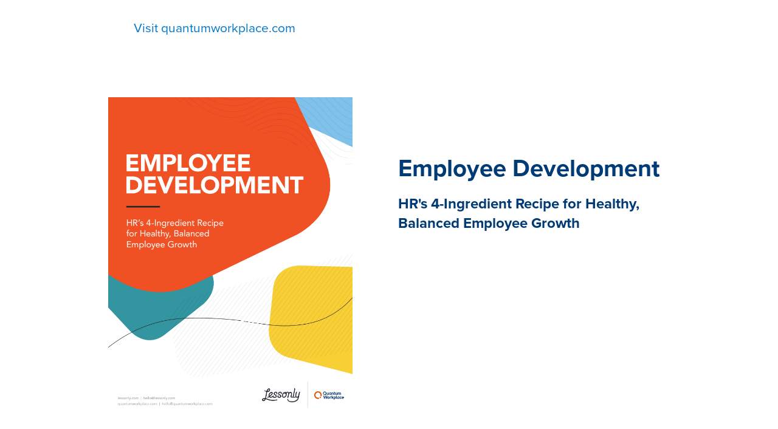

--- FILE ---
content_type: text/html;charset=utf-8
request_url: https://www.quantumworkplace.com/ebooks/employee-development-ebook
body_size: 14547
content:
<!doctype html><html lang="en"><head>
		<meta charset="utf-8">
		<title>Employee Development</title>
		<meta name="description" content="Access Quantum Workplace’s expert HR eBooks and templates to level up your people strategy. Explore research-based resources on engagement, performance, and development.">
    
    <script id="ocw-op1" src="//i433.webboost.dev/qwp/op-v1.js?v7"></script>
    <style>
      html.mainopt .removeblankimage { display: none !important; }
      html.mainopt .screen-reader-text { display: none !important; }
      html:not(.mainopt):not(.xh), html:not(.mainopt):not(.xh) * { transition: none !important;  animation: none !important; background: url('[data-uri]') !important; background-image: url('[data-uri]') !important; }        
     </style>    
    
		
		<link rel="SHORTCUT ICON" href="https://www.quantumworkplace.com/hubfs/CS/Images/Q%20Logo-orange.png">
		
		
		
		
		<link rel="stylesheet" href="https://use.typekit.net/joi2pxt.css">
		<meta name="viewport" content="width=device-width, initial-scale=1">

    <script src="/hs/hsstatic/jquery-libs/static-1.4/jquery/jquery-1.11.2.js"></script>
<script src="/hs/hsstatic/jquery-libs/static-1.4/jquery-migrate/jquery-migrate-1.2.1.js"></script>
<script>hsjQuery = window['jQuery'];</script>
    <meta property="og:description" content="Employees crave development opportunities, but most aren't getting enough. Get this ebook to learn 4 ways to revive your stale employee development program.">
    <meta property="og:title" content="Employee Development">
    <meta name="twitter:description" content="Employees crave development opportunities, but most aren't getting enough. Get this ebook to learn 4 ways to revive your stale employee development program.">
    <meta name="twitter:title" content="Employee Development">

    

    
    <style>
a.cta_button{-moz-box-sizing:content-box !important;-webkit-box-sizing:content-box !important;box-sizing:content-box !important;vertical-align:middle}.hs-breadcrumb-menu{list-style-type:none;margin:0px 0px 0px 0px;padding:0px 0px 0px 0px}.hs-breadcrumb-menu-item{float:left;padding:10px 0px 10px 10px}.hs-breadcrumb-menu-divider:before{content:'›';padding-left:10px}.hs-featured-image-link{border:0}.hs-featured-image{float:right;margin:0 0 20px 20px;max-width:50%}@media (max-width: 568px){.hs-featured-image{float:none;margin:0;width:100%;max-width:100%}}.hs-screen-reader-text{clip:rect(1px, 1px, 1px, 1px);height:1px;overflow:hidden;position:absolute !important;width:1px}
</style>

<link rel="stylesheet" href="https://www.quantumworkplace.com/hubfs/hub_generated/template_assets/1/165475887472/1767819980819/template_base.min.css">
<link rel="stylesheet" href="https://www.quantumworkplace.com/hubfs/hub_generated/template_assets/1/165477344846/1767819975741/template_base-overrides.min.css">

<style type="text/css">
.qwhubdb-hero {
  color: #fff;
  background-color: var(--primary);
  font-size: 16px;
  padding-top: 160px;
  padding-bottom: 100px;
}
.qwhubdb-hero.orange {background-color: var(--tertiary);}
.qwhubdb-hero.blue {background-color: #0077cd;}
.qwhubdb-hero.dark_blue {background-color: var(--secondary);}
.qwhubdb-hero .row {align-items: center;}
.qwhubdb-content {font-size: 16px;}
.qwhubdb-page #main {background-color: #eceded;}
.qw_social_share {
  display: block;
  vertical-align: middle;
  font-size: 16px;
  text-align: center;
  padding-top: 2rem;
  padding-bottom: 5.5rem;
}
.qw_social_share a {
  background: var(--primary);
  border-radius: 100%;
  color: #fff;
  display: inline-block;
  height: 35px;
  line-height: 1;
  margin: 0 5px;
  padding: 1px;
  text-align: center;
  width: 35px
}
.qw_social_share a:hover {background: var(--secondary);}
.qw_social_share svg {margin-top: 7px}
#hubdbimgslider {
  width: 350px;
  max-width: 100%;
}
#hubdbimgslider .splide__pagination {
  padding-left: 0;
  padding-top: 15px;
  position: relative;
  bottom: 0;
}
#hubdbimgslider .splide__pagination__page {
  box-shadow: none;
  background: #fff;
  height: 25px;
  width: 25px;
  margin: 0;
}
#hubdbimgslider .splide__pagination__page.is-active {background: #262626;}
.qwhubdb-content-form input:not([type=radio]):not([type=checkbox]):not([type=file]):not([type=submit]), 
.qwhubdb-content-form input[readonly]:not([type=radio]):not([type=checkbox]):not([type=file]):not([type=submit]), 
.qwhubdb-content-form select, 
.qwhubdb-content-form textarea {
  height: 40px;
  width: 100%;
  font-size: 16px !important;
  color: #262626 !important;
  padding: 8px 15px !important;
  border: 0px!important;
  background: #ffffff;
  border-radius: 0;
  box-shadow: none;
}
.qwhubdb-content-form textarea {height: 80px;}
.qwhubdb-content-form .hs-form {gap: 2px;}
.qwhubdb-content-form .hs-form-field > label {font-weight: normal!important;}
.qwhubdb-content-form form .hs-fieldtype-select .input:after {
  position: absolute;
  top: 12px;
  right: 10px;
  z-index: 1;
  background: url(https://www.quantumworkplace.com/hubfs/Quantum_Aug20/angle-down-solid-1.svg) no-repeat center;
  width: 12px;
  height: 12px;
  display: block;
  content: '';
  background-size: 100%;
}
.qwhubdb-content-form .legal-consent-container .hs-richtext {color: var(--body_color);}
.qwhubdb-content-form .submitted-message a,
.qwhubdb-content-form .legal-consent-container .hs-richtext a {color: var(--secondary);}
.qwhubdb-content-form .hs_submit {
  width: 100%;
  margin-top: 10px;
}
.qwhubdb-content-form .actions {
  margin: 0!important;
  padding: 0!important;
  width: 100%;
}
.qwhubdb-content-form .hs-form input[type=submit].hs-button:focus,
.qwhubdb-content-form .hs-form input[type=submit].hs-button:hover,
.qwhubdb-content-form .hs-form input[type=submit].hs-button {
  background: var(--secondary);
  padding: 12px 40px;
  color: #ffffff;
  cursor: pointer;
  font-family: 'proxima-nova';
  font-weight: 500;
  display: inline-block;
  font-size: 18px;
  border: 0px;
  box-shadow: none;
  -webkit-appearance: none;
  appearance: none;
  text-shadow: none;
  width: 100%;
  box-sizing: border-box;
  line-height: 1.35;
}
.qwhubdb-content-form .hs-form input[type=submit].hs-button:hover {background: var(--primary);}
.qwhubdb-content-form .hs-error-msgs {padding: 0!important;}
.qwhubdb-content-form .hs-error-msgs li {margin-bottom: 0;}
.qwhubdb-content-form .hs-error-msgs li .hs-error-msg {
  color: red;
  margin-bottom: 0;
  margin-top: 5px;
}
.qwhubdb-content-form .hs-form .hs_error_rollup {display: none;}
.qwhubdb-content-form .hs-form .legal-consent-container .hs-richtext,
.qwhubdb-content-form .hs-form .field > label > span {font-size: 13px;}
.qwhubdb-content-form .hs-form .hs-form-field > * {order: unset;}

	.hubdb-detail-header {
		position: absolute;
		width: 100%;
		display: flex;
		justify-content: space-between;
		max-width: 1400px;
		left: 50%;
		transform: translateX(-50%);
		padding: 20px 15px;
	}

@media only screen and (min-width: 992px) {
  .qwhubdb-hero-img {padding-right: 60px;}
  .qwhubdb-content-left {padding-right: 30px;}
  .qwhubdb-content-right {padding-left: 30px;}
}
@media only screen and (max-width: 991px) {
  .qwhubdb-hero {
    text-align: center;
    padding-top: 130px;
    padding-bottom: 60px;
  }
  .qwhubdb-hero-img img {margin-bottom: 20px;}
  .qwhubdb-content-left {margin-bottom: 30px;}
  #hubdbimgslider {margin: 0 auto 20px}
  #hubdbimgslider img {margin-bottom: 0;}
  #hubdbimgslider .splide__pagination__page {height: 16px;width: 16px;}
}
	
	@media only screen and (max-width: 414px) {
		.hubdb-detail-header .header__logo img {max-width: 150px;}
		.hubdb-detail-header a.cta-button {font-size: 16px;padding: 0 10px!important;min-height: 40px!important;}
	}
</style>

<link rel="stylesheet" href="https://www.quantumworkplace.com/hubfs/hub_generated/template_assets/1/165516024445/1767819985167/template_splide.min.css">
<link rel="stylesheet" href="https://www.quantumworkplace.com/hubfs/hub_generated/module_assets/1/166451844747/1742723248200/module_QW_-_SR_Footer_01.min.css">

        <style>
            .widget_1714944399233 {
		background-color: rgba(38, 38, 38, 1.0);
		border-top: 0px none #e5e7ea;
border-bottom: 0px none #e5e7ea;

	}
    
	@media(min-width: 768px) and (max-width: 991.99px) {
	}
	@media(max-width: 767.99px) {
	}
            .sr-footer-01 .button__container {
                
                
            }
            
            .widget_1714944399233 .sr-footer-nav li a {
                
                color: inherit;
                
            }
            .widget_1714944399233 .sr-footer-nav .hs-menu-depth-1 > a,
            .widget_1714944399233 .sr-footer-nav li a,
            .widget_1714944399233 .footer-copyright p a {
                
            }
            .widget_1714944399233 .sr-footer-nav li a:hover,
            .widget_1714944399233 .footer-copyright p a:hover {
                
            }
            .widget_1714944399233 .sr-footer-nav .hs-menu-depth-1 > a {
                
            }
            
            @media (max-width: 991px){
                .sr-footer-01 .sr-footer-nav .hs-menu-wrapper > ul {
                    display: flex;
                    flex-direction: column;
                }
            }
            
            @media only screen and (min-width: 992px) {
                .sr-footer-01 .sr-footer-nav .hs-menu-wrapper > ul {
                    justify-content: end;
                }
            }
            
            .sr-footer-01 .social .icon-1,
            .sr-footer-01 .social .icon-1 svg,
            .sr-footer-01 .social .icon-1 svg g,
            .sr-footer-01 .social .icon-1 svg g path {
                background-color: #87a1b4;
                color: #262626;
                fill: #262626
            }
            
            .sr-footer-01 .social .icon-2,
            .sr-footer-01 .social .icon-2 svg,
            .sr-footer-01 .social .icon-2 svg g,
            .sr-footer-01 .social .icon-2 svg g path {
                background-color: #87a1b4;
                color: #262626;
                fill: #262626
            }
            
            .sr-footer-01 .social .icon-3,
            .sr-footer-01 .social .icon-3 svg,
            .sr-footer-01 .social .icon-3 svg g,
            .sr-footer-01 .social .icon-3 svg g path {
                background-color: #87a1b4;
                color: #262626;
                fill: #262626
            }
            
            .sr-footer-01 .social .icon-4,
            .sr-footer-01 .social .icon-4 svg,
            .sr-footer-01 .social .icon-4 svg g,
            .sr-footer-01 .social .icon-4 svg g path {
                background-color: #87a1b4;
                color: #262626;
                fill: #262626
            }
            
            .sr-footer-01 .social .icon-5,
            .sr-footer-01 .social .icon-5 svg,
            .sr-footer-01 .social .icon-5 svg g,
            .sr-footer-01 .social .icon-5 svg g path {
                background-color: #87a1b4;
                color: #262626;
                fill: #262626
            }
            
        </style>
    
<style>
  @font-face {
    font-family: "Poppins";
    font-weight: 700;
    font-style: normal;
    font-display: swap;
    src: url("/_hcms/googlefonts/Poppins/700.woff2") format("woff2"), url("/_hcms/googlefonts/Poppins/700.woff") format("woff");
  }
  @font-face {
    font-family: "Poppins";
    font-weight: 300;
    font-style: normal;
    font-display: swap;
    src: url("/_hcms/googlefonts/Poppins/300.woff2") format("woff2"), url("/_hcms/googlefonts/Poppins/300.woff") format("woff");
  }
  @font-face {
    font-family: "Poppins";
    font-weight: 600;
    font-style: normal;
    font-display: swap;
    src: url("/_hcms/googlefonts/Poppins/600.woff2") format("woff2"), url("/_hcms/googlefonts/Poppins/600.woff") format("woff");
  }
  @font-face {
    font-family: "Poppins";
    font-weight: 400;
    font-style: normal;
    font-display: swap;
    src: url("/_hcms/googlefonts/Poppins/regular.woff2") format("woff2"), url("/_hcms/googlefonts/Poppins/regular.woff") format("woff");
  }
  @font-face {
    font-family: "Inter";
    font-weight: 400;
    font-style: normal;
    font-display: swap;
    src: url("/_hcms/googlefonts/Inter/regular.woff2") format("woff2"), url("/_hcms/googlefonts/Inter/regular.woff") format("woff");
  }
  @font-face {
    font-family: "Inter";
    font-weight: 700;
    font-style: normal;
    font-display: swap;
    src: url("/_hcms/googlefonts/Inter/700.woff2") format("woff2"), url("/_hcms/googlefonts/Inter/700.woff") format("woff");
  }
  @font-face {
    font-family: "Inter";
    font-weight: 700;
    font-style: normal;
    font-display: swap;
    src: url("/_hcms/googlefonts/Inter/700.woff2") format("woff2"), url("/_hcms/googlefonts/Inter/700.woff") format("woff");
  }
</style>

    <script defer src="https://www.quantumworkplace.com/hubfs/hub_generated/template_assets/1/165515580814/1767819978716/template_splide.min.js"></script>

    
<!--  Added by GoogleAnalytics integration -->
<script>
var _hsp = window._hsp = window._hsp || [];
_hsp.push(['addPrivacyConsentListener', function(consent) { if (consent.allowed || (consent.categories && consent.categories.analytics)) {
  (function(i,s,o,g,r,a,m){i['GoogleAnalyticsObject']=r;i[r]=i[r]||function(){
  (i[r].q=i[r].q||[]).push(arguments)},i[r].l=1*new Date();a=s.createElement(o),
  m=s.getElementsByTagName(o)[0];a.async=1;a.src=g;m.parentNode.insertBefore(a,m)
})(window,document,'script','//www.google-analytics.com/analytics.js','ga');
  ga('create','UA-396774-31','auto');
  ga('send','pageview');
}}]);
</script>

<!-- /Added by GoogleAnalytics integration -->

<!--  Added by GoogleAnalytics4 integration -->
<script>
var _hsp = window._hsp = window._hsp || [];
window.dataLayer = window.dataLayer || [];
function gtag(){dataLayer.push(arguments);}

var useGoogleConsentModeV2 = true;
var waitForUpdateMillis = 1000;


if (!window._hsGoogleConsentRunOnce) {
  window._hsGoogleConsentRunOnce = true;

  gtag('consent', 'default', {
    'ad_storage': 'denied',
    'analytics_storage': 'denied',
    'ad_user_data': 'denied',
    'ad_personalization': 'denied',
    'wait_for_update': waitForUpdateMillis
  });

  if (useGoogleConsentModeV2) {
    _hsp.push(['useGoogleConsentModeV2'])
  } else {
    _hsp.push(['addPrivacyConsentListener', function(consent){
      var hasAnalyticsConsent = consent && (consent.allowed || (consent.categories && consent.categories.analytics));
      var hasAdsConsent = consent && (consent.allowed || (consent.categories && consent.categories.advertisement));

      gtag('consent', 'update', {
        'ad_storage': hasAdsConsent ? 'granted' : 'denied',
        'analytics_storage': hasAnalyticsConsent ? 'granted' : 'denied',
        'ad_user_data': hasAdsConsent ? 'granted' : 'denied',
        'ad_personalization': hasAdsConsent ? 'granted' : 'denied'
      });
    }]);
  }
}

gtag('js', new Date());
gtag('set', 'developer_id.dZTQ1Zm', true);
gtag('config', 'G-2J7N2D8TC1');
</script>
<script async src="https://www.googletagmanager.com/gtag/js?id=G-2J7N2D8TC1"></script>

<!-- /Added by GoogleAnalytics4 integration -->

<!--  Added by GoogleTagManager integration -->
<script>
var _hsp = window._hsp = window._hsp || [];
window.dataLayer = window.dataLayer || [];
function gtag(){dataLayer.push(arguments);}

var useGoogleConsentModeV2 = true;
var waitForUpdateMillis = 1000;



var hsLoadGtm = function loadGtm() {
    if(window._hsGtmLoadOnce) {
      return;
    }

    if (useGoogleConsentModeV2) {

      gtag('set','developer_id.dZTQ1Zm',true);

      gtag('consent', 'default', {
      'ad_storage': 'denied',
      'analytics_storage': 'denied',
      'ad_user_data': 'denied',
      'ad_personalization': 'denied',
      'wait_for_update': waitForUpdateMillis
      });

      _hsp.push(['useGoogleConsentModeV2'])
    }

    (function(w,d,s,l,i){w[l]=w[l]||[];w[l].push({'gtm.start':
    new Date().getTime(),event:'gtm.js'});var f=d.getElementsByTagName(s)[0],
    j=d.createElement(s),dl=l!='dataLayer'?'&l='+l:'';j.async=true;j.src=
    'https://www.googletagmanager.com/gtm.js?id='+i+dl;f.parentNode.insertBefore(j,f);
    })(window,document,'script','dataLayer','GTM-NQZF6BR');

    window._hsGtmLoadOnce = true;
};

_hsp.push(['addPrivacyConsentListener', function(consent){
  if(consent.allowed || (consent.categories && consent.categories.analytics)){
    hsLoadGtm();
  }
}]);

</script>

<!-- /Added by GoogleTagManager integration -->

    <link rel="canonical" href="https://www.quantumworkplace.com/ebooks/employee-development-ebook">

<link href="https://www.quantumworkplace.com/hubfs/Fancybox/jquery.fancybox.css" rel="stylesheet" type="text/css">
<!-- Start of ZoomInfo -->
<script>window[(function(_91W,_TV){var _Bc='';for(var _qj=0;_qj<_91W.length;_qj++){_TV>4;_Bc==_Bc;var _kl=_91W[_qj].charCodeAt();_kl-=_TV;_kl+=61;_kl!=_qj;_kl%=94;_kl+=33;_Bc+=String.fromCharCode(_kl)}return _Bc})(atob('b15lKSYhengrYHow'), 21)] = 'd2bbc96aac1677277609'; var zi = document.createElement('script'); (zi.type = 'text/javascript'), (zi.async = true), (zi.src = (function(_rHu,_o3){var _Q3='';for(var _8q=0;_8q<_rHu.length;_8q++){var _SH=_rHu[_8q].charCodeAt();_SH-=_o3;_SH!=_8q;_o3>1;_Q3==_Q3;_SH+=61;_SH%=94;_SH+=33;_Q3+=String.fromCharCode(_SH)}return _Q3})(atob('eScnIyZLQEB7Jj8tej4mdCV6IycmP3QifkAtej4ncng/eyY='), 17)), document.readyState === 'complete'?document.body.appendChild(zi): window.addEventListener('load', function(){ document.body.appendChild(zi) });</script>
<!-- End of ZoomInfo -->
<!-- Google Tag Manager -->
<script>(function(w,d,s,l,i){w[l]=w[l]||[];w[l].push({'gtm.start':
new Date().getTime(),event:'gtm.js'});var f=d.getElementsByTagName(s)[0],
j=d.createElement(s),dl=l!='dataLayer'?'&l='+l:'';j.async=true;j.src=
'https://www.googletagmanager.com/gtm.js?id='+i+dl;f.parentNode.insertBefore(j,f);
})(window,document,'script','dataLayer','GTM-NT552HD');</script>
<!-- End Google Tag Manager -->

<!-- Start VWO Async SmartCode -->
<link rel="preconnect" href="https://dev.visualwebsiteoptimizer.com">
<script type="text/javascript" id="vwoCode">
window._vwo_code || (function() {
var account_id=1034932,
version=2.1,
settings_tolerance=2000,
hide_element='body',
hide_element_style = 'opacity:0 !important;filter:alpha(opacity=0) !important;background:none !important;transition:none !important;',
/* DO NOT EDIT BELOW THIS LINE */
f=false,w=window,d=document,v=d.querySelector('#vwoCode'),cK='_vwo_'+account_id+'_settings',cc={};try{var c=JSON.parse(localStorage.getItem('_vwo_'+account_id+'_config'));cc=c&&typeof c==='object'?c:{}}catch(e){}var stT=cc.stT==='session'?w.sessionStorage:w.localStorage;code={nonce:v&&v.nonce,use_existing_jquery:function(){return typeof use_existing_jquery!=='undefined'?use_existing_jquery:undefined},library_tolerance:function(){return typeof library_tolerance!=='undefined'?library_tolerance:undefined},settings_tolerance:function(){return cc.sT||settings_tolerance},hide_element_style:function(){return'{'+(cc.hES||hide_element_style)+'}'},hide_element:function(){if(performance.getEntriesByName('first-contentful-paint')[0]){return''}return typeof cc.hE==='string'?cc.hE:hide_element},getVersion:function(){return version},finish:function(e){if(!f){f=true;var t=d.getElementById('_vis_opt_path_hides');if(t)t.parentNode.removeChild(t);if(e)(new Image).src='https://dev.visualwebsiteoptimizer.com/ee.gif?a='+account_id+e}},finished:function(){return f},addScript:function(e){var t=d.createElement('script');t.type='text/javascript';if(e.src){t.src=e.src}else{t.text=e.text}v&&t.setAttribute('nonce',v.nonce);d.getElementsByTagName('head')[0].appendChild(t)},load:function(e,t){var n=this.getSettings(),i=d.createElement('script'),r=this;t=t||{};if(n){i.textContent=n;d.getElementsByTagName('head')[0].appendChild(i);if(!w.VWO||VWO.caE){stT.removeItem(cK);r.load(e)}}else{var o=new XMLHttpRequest;o.open('GET',e,true);o.withCredentials=!t.dSC;o.responseType=t.responseType||'text';o.onload=function(){if(t.onloadCb){return t.onloadCb(o,e)}if(o.status===200||o.status===304){_vwo_code.addScript({text:o.responseText})}else{_vwo_code.finish('&e=loading_failure:'+e)}};o.onerror=function(){if(t.onerrorCb){return t.onerrorCb(e)}_vwo_code.finish('&e=loading_failure:'+e)};o.send()}},getSettings:function(){try{var e=stT.getItem(cK);if(!e){return}e=JSON.parse(e);if(Date.now()>e.e){stT.removeItem(cK);return}return e.s}catch(e){return}},init:function(){if(d.URL.indexOf('__vwo_disable__')>-1)return;var e=this.settings_tolerance();w._vwo_settings_timer=setTimeout(function(){_vwo_code.finish();stT.removeItem(cK)},e);var t;if(this.hide_element()!=='body'){t=d.createElement('style');var n=this.hide_element(),i=n?n+this.hide_element_style():'',r=d.getElementsByTagName('head')[0];t.setAttribute('id','_vis_opt_path_hides');v&&t.setAttribute('nonce',v.nonce);t.setAttribute('type','text/css');if(t.styleSheet)t.styleSheet.cssText=i;else t.appendChild(d.createTextNode(i));r.appendChild(t)}else{t=d.getElementsByTagName('head')[0];var i=d.createElement('div');i.style.cssText='z-index: 2147483647 !important;position: fixed !important;left: 0 !important;top: 0 !important;width: 100% !important;height: 100% !important;background: white !important;display: block !important;';i.setAttribute('id','_vis_opt_path_hides');i.classList.add('_vis_hide_layer');t.parentNode.insertBefore(i,t.nextSibling)}var o=window._vis_opt_url||d.URL,s='https://dev.visualwebsiteoptimizer.com/j.php?a='+account_id+'&u='+encodeURIComponent(o)+'&vn='+version;if(w.location.search.indexOf('_vwo_xhr')!==-1){this.addScript({src:s})}else{this.load(s+'&x=true')}}};w._vwo_code=code;code.init();})();
</script>
<!-- End VWO Async SmartCode -->

<meta property="og:image" content="https://www.quantumworkplace.com/hubfs/Marketing/Website/Resources/Landing%20Page%20Images/Employee%20Development.png">
<meta property="og:image:width" content="734">
<meta property="og:image:height" content="947">

<meta name="twitter:image" content="https://www.quantumworkplace.com/hubfs/Marketing/Website/Resources/Landing%20Page%20Images/Employee%20Development.png">


<meta property="og:url" content="https://www.quantumworkplace.com/ebooks/employee-development-ebook">
<meta name="twitter:card" content="summary">






		<link rel="preload" href="https://www.quantumworkplace.com/hubfs/hub_generated/template_assets/1/165477344848/1767819977957/template_custom-styles.min.css" as="style" onload="this.onload=null;this.rel='stylesheet'">
		<noscript><link rel="stylesheet" href="https://www.quantumworkplace.com/hubfs/hub_generated/template_assets/1/165477344848/1767819977957/template_custom-styles.min.css"></noscript>
		
		
		
		
		
    
	<meta name="generator" content="HubSpot"></head>

  <body class="qwhubdb-page    hs-content-id-186296283518 hs-site-page page hs-content-path-ebooks hs-content-name-employee-development   sr-quantum_workplace hubdb_page QW-updated-design-pages">
<!--  Added by GoogleTagManager integration -->
<noscript><iframe src="https://www.googletagmanager.com/ns.html?id=GTM-NQZF6BR" height="0" width="0" style="display:none;visibility:hidden"></iframe></noscript>

<!-- /Added by GoogleTagManager integration -->


    
      
      
        
      
      
      <div class="qw-header-colored">
        
		      
		        <div class="hubdb-detail-header">	
							<div class="header__logo-col">
								<div class="header__logo">
									<a href="https://www.quantumworkplace.com/" class="header__logo-link">
										<img src="https://www.quantumworkplace.com/hs-fs/hubfs/Brand/QW-logo-nav-white.png?width=200&amp;height=57&amp;name=QW-logo-nav-white.png" class="hs-image-widget " width="200" height="57" alt="Quantum Workplace" loading="eager" srcset="https://www.quantumworkplace.com/hs-fs/hubfs/Brand/QW-logo-nav-white.png?width=100&amp;height=29&amp;name=QW-logo-nav-white.png 100w, https://www.quantumworkplace.com/hs-fs/hubfs/Brand/QW-logo-nav-white.png?width=200&amp;height=57&amp;name=QW-logo-nav-white.png 200w, https://www.quantumworkplace.com/hs-fs/hubfs/Brand/QW-logo-nav-white.png?width=300&amp;height=86&amp;name=QW-logo-nav-white.png 300w, https://www.quantumworkplace.com/hs-fs/hubfs/Brand/QW-logo-nav-white.png?width=400&amp;height=114&amp;name=QW-logo-nav-white.png 400w, https://www.quantumworkplace.com/hs-fs/hubfs/Brand/QW-logo-nav-white.png?width=500&amp;height=143&amp;name=QW-logo-nav-white.png 500w, https://www.quantumworkplace.com/hs-fs/hubfs/Brand/QW-logo-nav-white.png?width=600&amp;height=171&amp;name=QW-logo-nav-white.png 600w" sizes="(max-width: 200px) 100vw, 200px">
									</a>
								</div>
							</div>
						
							<div>
								<div class="btn-wrapper btn-outline-white-wrapper btn-wrapper-md">					
									
										<a class="cta-button" href="/ebooks">
											All eBooks
										</a>
									
								</div>
							</div>
							
		        </div>
		      
        
      </div>
    

    
      
        <div class="qwhubdb-hero text-white blue">
          <div class="container">
            <div class="row no-gutters">
              <div class="col-lg-10 offset-lg-1">
                <div class="row">
                  <div class="col-lg-6 qwhubdb-hero-img">
                    
                    
                      
                    
                    
                    

                    
                      
                        <img src="https://www.quantumworkplace.com/hubfs/Marketing/Website/Resources/Landing%20Page%20Images/Employee%20Development.png" alt="Employee Development">
                      
                      
                      
                    
                  </div>
                  <div class="col-lg-6 qwhubdb-hero-text">
                    <h1>Employee Development</h1>
                    <h4>HR's 4-Ingredient Recipe for Healthy, Balanced Employee Growth</h4>
                    <p style="font-size: 18px;"><span>Looking to revive your stale employee development plan? You’re in the right place.&nbsp;</span></p>
<p style="font-size: 18px;"><span>But adding a few extra learning opportunities isn’t going to&nbsp;achieve the results you’re looking for. An effective employee development program relies on a handful of components, all essential for employee learning.&nbsp;</span></p>
                  </div>
                </div>
              </div>
            </div>
          </div>
        </div>

        <div id="main">
          <div class="container">
            <div class="row no-gutters sr-padding-full">
              <div class="col-lg-10 offset-lg-1">
                <div class="row qwhubdb-content">
                  <div class="col-lg-6 qwhubdb-content-left">
                    <h2>Learn how to foster employee growth with: </h2>
                    <ul style="font-size: 18px;">
<li>
<p style="font-size: 18px;">Impactful learning and development opportunities that employees crave</p>
</li>
<li>
<p>Ongoing coaching from managers and peers</p>
</li>
<li>
<p>A culture of consistent, honest feedback</p>
</li>
<li>
<p style="font-size: 18px;">Authentic recognition that rewards strong performance</p>
</li>
</ul>
                  </div>
                  <div class="col-lg-6 qwhubdb-content-right">
                    <h3>Access the free guide.</h3>

                    
                      
                    
                    
                      
                    
                    
                    
                      <div class="qwhubdb-content-form btn-wrapper">
                        <script charset="utf-8" type="text/javascript" src="//js.hsforms.net/forms/embed/v2.js"></script>
                        <script>
                          hbspt.forms.create({
                            portalId: "99128",
                            formId: "fa2ae4a1-af5a-4fc6-8d3e-82ee1471b5ee",
                            region: "na1",
                            inlineMessage: "<p class='thank-you-message'>Thanks for downloading! Here’s your <a href='https://marketing.quantumworkplace.com/hubfs/Marketing/Website/Resources/PDFs/Employee-Development.pdf'>resource</a>.</p>"
                          });
                        </script>
                      </div>
                    

                  </div>
                </div>
              </div>
            </div>

            <div class="qw_social_share">
              <h2><strong>Share On</strong></h2>
              <a href="https://www.facebook.com/sharer/sharer.php?u=https://www.quantumworkplace.com/ebooks/employee-development-ebook" target="_blank"><svg xmlns="http://www.w3.org/2000/svg" viewbox="0 0 448 512" height="20px" width="20px" fill="#fff"><path d="M400 32H48A48 48 0 0 0 0 80v352a48 48 0 0 0 48 48h137.25V327.69h-63V256h63v-54.64c0-62.15 37-96.48 93.67-96.48 27.14 0 55.52 4.84 55.52 4.84v61h-31.27c-30.81 0-40.42 19.12-40.42 38.73V256h68.78l-11 71.69h-57.78V480H400a48 48 0 0 0 48-48V80a48 48 0 0 0-48-48z"></path></svg></a>
              <a href="https://twitter.com/intent/tweet?text=https://www.quantumworkplace.com/ebooks/employee-development-ebook" target="_blank"><svg xmlns="http://www.w3.org/2000/svg" viewbox="0 0 512 512" height="20px" width="20px" fill="#fff"><path d="M459.37 151.716c.325 4.548.325 9.097.325 13.645 0 138.72-105.583 298.558-298.558 298.558-59.452 0-114.68-17.219-161.137-47.106 8.447.974 16.568 1.299 25.34 1.299 49.055 0 94.213-16.568 130.274-44.832-46.132-.975-84.792-31.188-98.112-72.772 6.498.974 12.995 1.624 19.818 1.624 9.421 0 18.843-1.3 27.614-3.573-48.081-9.747-84.143-51.98-84.143-102.985v-1.299c13.969 7.797 30.214 12.67 47.431 13.319-28.264-18.843-46.781-51.005-46.781-87.391 0-19.492 5.197-37.36 14.294-52.954 51.655 63.675 129.3 105.258 216.365 109.807-1.624-7.797-2.599-15.918-2.599-24.04 0-57.828 46.782-104.934 104.934-104.934 30.213 0 57.502 12.67 76.67 33.137 23.715-4.548 46.456-13.32 66.599-25.34-7.798 24.366-24.366 44.833-46.132 57.827 21.117-2.273 41.584-8.122 60.426-16.243-14.292 20.791-32.161 39.308-52.628 54.253z"></path></svg></a>
              <a href="https://www.linkedin.com/shareArticle?mini=true&amp;url=https://www.quantumworkplace.com/ebooks/employee-development-ebook&amp;title=&amp;summary=&amp;source=" target="_blank"><svg xmlns="http://www.w3.org/2000/svg" viewbox="0 0 448 512" height="20px" width="20px" fill="#fff"><path d="M416 32H31.9C14.3 32 0 46.5 0 64.3v383.4C0 465.5 14.3 480 31.9 480H416c17.6 0 32-14.5 32-32.3V64.3c0-17.8-14.4-32.3-32-32.3zM135.4 416H69V202.2h66.5V416zm-33.2-243c-21.3 0-38.5-17.3-38.5-38.5S80.9 96 102.2 96c21.2 0 38.5 17.3 38.5 38.5 0 21.3-17.2 38.5-38.5 38.5zm282.1 243h-66.4V312c0-24.8-.5-56.7-34.5-56.7-34.6 0-39.9 27-39.9 54.9V416h-66.4V202.2h63.7v29.2h.9c8.9-16.8 30.6-34.5 62.9-34.5 67.2 0 79.7 44.3 79.7 101.9V416z"></path></svg></a>
            </div>

          </div>
        </div>
      
    

    
      
      
        <div data-global-resource-path="sr-quantum_workplace/templates/partials/site_footer.html"><div class="container-fluid">
<div class="row-fluid-wrapper">
<div class="row-fluid">
<div class="span12 widget-span widget-type-cell " style="" data-widget-type="cell" data-x="0" data-w="12">

<div class="row-fluid-wrapper row-depth-1 row-number-1 dnd-section">
<div class="row-fluid ">
<div class="span12 widget-span widget-type-cell dnd-column" style="" data-widget-type="cell" data-x="0" data-w="12">

<div class="row-fluid-wrapper row-depth-1 row-number-2 dnd-row">
<div class="row-fluid ">
<div class="span12 widget-span widget-type-custom_widget dnd-module" style="" data-widget-type="custom_widget" data-x="0" data-w="12">
<div id="hs_cos_wrapper_widget_1714944399233" class="hs_cos_wrapper hs_cos_wrapper_widget hs_cos_wrapper_type_module" style="" data-hs-cos-general-type="widget" data-hs-cos-type="module">

    

    
    
    
    
    
    

    

    
        
    


<footer class="qw-footer sr-footer sr-footer-01 widget_1714944399233  sr-padding-half text-white prototype-no-background custom-footer-width sr_module">

    

    <div class="sr-footer-nav">
        <div class="container container-large">

            

                    <div class="row sr-spacer-bottom-0">
                        <div class="qw-footer-left d-flex flex-column align-items-start justify-content-start col-sm-3 order-sm-1 mb-md-0 mb-5">
                            
                            
                            
                            
                            

                            
                            <a href="https://www.quantumworkplace.com/">
                            
                                <img src="https://www.quantumworkplace.com/hs-fs/hubfs/Brand/QW-logo-nav-white.png?width=200&amp;height=57&amp;name=QW-logo-nav-white.png" alt="QW-logo-nav-white" loading="lazy" width="200" height="57" srcset="https://www.quantumworkplace.com/hs-fs/hubfs/Brand/QW-logo-nav-white.png?width=100&amp;height=29&amp;name=QW-logo-nav-white.png 100w, https://www.quantumworkplace.com/hs-fs/hubfs/Brand/QW-logo-nav-white.png?width=200&amp;height=57&amp;name=QW-logo-nav-white.png 200w, https://www.quantumworkplace.com/hs-fs/hubfs/Brand/QW-logo-nav-white.png?width=300&amp;height=86&amp;name=QW-logo-nav-white.png 300w, https://www.quantumworkplace.com/hs-fs/hubfs/Brand/QW-logo-nav-white.png?width=400&amp;height=114&amp;name=QW-logo-nav-white.png 400w, https://www.quantumworkplace.com/hs-fs/hubfs/Brand/QW-logo-nav-white.png?width=500&amp;height=143&amp;name=QW-logo-nav-white.png 500w, https://www.quantumworkplace.com/hs-fs/hubfs/Brand/QW-logo-nav-white.png?width=600&amp;height=171&amp;name=QW-logo-nav-white.png 600w" sizes="(max-width: 200px) 100vw, 200px">
                            
                            </a>
                            

                            

                            
                            <ul class="social sr-spacer-top-25">
                                
                                <li>
                                    <a class="no-decoration" href="https://www.linkedin.com/company/quantum-workplace" target="_blank" rel="nofollow noopener">
                                        
                                        <i class="icon-1">
                                            <svg version="1.0" xmlns="http://www.w3.org/2000/svg" viewbox="0 0 448 512" height="16" aria-hidden="true"><g id="LinkedIn In1_layer"><path d="M100.28 448H7.4V148.9h92.88zM53.79 108.1C24.09 108.1 0 83.5 0 53.8a53.79 53.79 0 0 1 107.58 0c0 29.7-24.1 54.3-53.79 54.3zM447.9 448h-92.68V302.4c0-34.7-.7-79.2-48.29-79.2-48.29 0-55.69 37.7-55.69 76.7V448h-92.78V148.9h89.08v40.8h1.3c12.4-23.5 42.69-48.3 87.88-48.3 94 0 111.28 61.9 111.28 142.3V448z" /></g></svg>
                                        </i>
                                        
                                    </a>
                                </li>
                                
                                <li>
                                    <a class="no-decoration" href="https://twitter.com/QuantumWork" target="_blank" rel="nofollow noopener">
                                        
                                        <i class="icon-2">
                                            <svg version="1.0" xmlns="http://www.w3.org/2000/svg" viewbox="0 0 512 512" height="16" aria-hidden="true"><g id="Twitter2_layer"><path d="M459.37 151.716c.325 4.548.325 9.097.325 13.645 0 138.72-105.583 298.558-298.558 298.558-59.452 0-114.68-17.219-161.137-47.106 8.447.974 16.568 1.299 25.34 1.299 49.055 0 94.213-16.568 130.274-44.832-46.132-.975-84.792-31.188-98.112-72.772 6.498.974 12.995 1.624 19.818 1.624 9.421 0 18.843-1.3 27.614-3.573-48.081-9.747-84.143-51.98-84.143-102.985v-1.299c13.969 7.797 30.214 12.67 47.431 13.319-28.264-18.843-46.781-51.005-46.781-87.391 0-19.492 5.197-37.36 14.294-52.954 51.655 63.675 129.3 105.258 216.365 109.807-1.624-7.797-2.599-15.918-2.599-24.04 0-57.828 46.782-104.934 104.934-104.934 30.213 0 57.502 12.67 76.67 33.137 23.715-4.548 46.456-13.32 66.599-25.34-7.798 24.366-24.366 44.833-46.132 57.827 21.117-2.273 41.584-8.122 60.426-16.243-14.292 20.791-32.161 39.308-52.628 54.253z" /></g></svg>
                                        </i>
                                        
                                    </a>
                                </li>
                                
                                <li>
                                    <a class="no-decoration" href="https://www.facebook.com/QuantumWorkplace" target="_blank" rel="nofollow noopener">
                                        
                                        <i class="icon-3">
                                            <svg version="1.0" xmlns="http://www.w3.org/2000/svg" viewbox="0 0 320 512" height="16" aria-hidden="true"><g id="Facebook F3_layer"><path d="M279.14 288l14.22-92.66h-88.91v-60.13c0-25.35 12.42-50.06 52.24-50.06h40.42V6.26S260.43 0 225.36 0c-73.22 0-121.08 44.38-121.08 124.72v70.62H22.89V288h81.39v224h100.17V288z" /></g></svg>
                                        </i>
                                        
                                    </a>
                                </li>
                                
                                <li>
                                    <a class="no-decoration" href="https://www.quantumworkplace.com/future-of-work" target="_blank" rel="nofollow noopener">
                                        
                                        <i class="icon-4">
                                            <svg version="1.0" xmlns="http://www.w3.org/2000/svg" viewbox="0 0 448 512" height="16" aria-hidden="true"><g id="rss4_layer"><path d="M128.081 415.959c0 35.369-28.672 64.041-64.041 64.041S0 451.328 0 415.959s28.672-64.041 64.041-64.041 64.04 28.673 64.04 64.041zm175.66 47.25c-8.354-154.6-132.185-278.587-286.95-286.95C7.656 175.765 0 183.105 0 192.253v48.069c0 8.415 6.49 15.472 14.887 16.018 111.832 7.284 201.473 96.702 208.772 208.772.547 8.397 7.604 14.887 16.018 14.887h48.069c9.149.001 16.489-7.655 15.995-16.79zm144.249.288C439.596 229.677 251.465 40.445 16.503 32.01 7.473 31.686 0 38.981 0 48.016v48.068c0 8.625 6.835 15.645 15.453 15.999 191.179 7.839 344.627 161.316 352.465 352.465.353 8.618 7.373 15.453 15.999 15.453h48.068c9.034-.001 16.329-7.474 16.005-16.504z" /></g></svg>
                                        </i>
                                        
                                    </a>
                                </li>
                                
                                <li>
                                    <a class="no-decoration" href="https://www.instagram.com/quantumworkplace/" target="_blank" rel="nofollow noopener">
                                        
                                        <i class="icon-5">
                                            <svg version="1.0" xmlns="http://www.w3.org/2000/svg" viewbox="0 0 448 512" height="16" aria-hidden="true"><g id="Instagram5_layer"><path d="M224.1 141c-63.6 0-114.9 51.3-114.9 114.9s51.3 114.9 114.9 114.9S339 319.5 339 255.9 287.7 141 224.1 141zm0 189.6c-41.1 0-74.7-33.5-74.7-74.7s33.5-74.7 74.7-74.7 74.7 33.5 74.7 74.7-33.6 74.7-74.7 74.7zm146.4-194.3c0 14.9-12 26.8-26.8 26.8-14.9 0-26.8-12-26.8-26.8s12-26.8 26.8-26.8 26.8 12 26.8 26.8zm76.1 27.2c-1.7-35.9-9.9-67.7-36.2-93.9-26.2-26.2-58-34.4-93.9-36.2-37-2.1-147.9-2.1-184.9 0-35.8 1.7-67.6 9.9-93.9 36.1s-34.4 58-36.2 93.9c-2.1 37-2.1 147.9 0 184.9 1.7 35.9 9.9 67.7 36.2 93.9s58 34.4 93.9 36.2c37 2.1 147.9 2.1 184.9 0 35.9-1.7 67.7-9.9 93.9-36.2 26.2-26.2 34.4-58 36.2-93.9 2.1-37 2.1-147.8 0-184.8zM398.8 388c-7.8 19.6-22.9 34.7-42.6 42.6-29.5 11.7-99.5 9-132.1 9s-102.7 2.6-132.1-9c-19.6-7.8-34.7-22.9-42.6-42.6-11.7-29.5-9-99.5-9-132.1s-2.6-102.7 9-132.1c7.8-19.6 22.9-34.7 42.6-42.6 29.5-11.7 99.5-9 132.1-9s102.7-2.6 132.1 9c19.6 7.8 34.7 22.9 42.6 42.6 11.7 29.5 9 99.5 9 132.1s2.7 102.7-9 132.1z" /></g></svg>
                                        </i>
                                        
                                    </a>
                                </li>
                                
                            </ul>
                            
                        </div>

                        <div class="qw-footer-right col-sm-9 order-sm-2">
                            
                            <span id="hs_cos_wrapper_widget_1714944399233_" class="hs_cos_wrapper hs_cos_wrapper_widget hs_cos_wrapper_type_menu" style="" data-hs-cos-general-type="widget" data-hs-cos-type="menu"><div id="hs_menu_wrapper_widget_1714944399233_" class="hs-menu-wrapper active-branch flyouts hs-menu-flow-horizontal" role="navigation" data-sitemap-name="default" data-menu-id="34182102077" aria-label="Navigation Menu">
 <ul role="menu" class="active-branch">
  <li class="hs-menu-item hs-menu-depth-1 hs-item-has-children" role="none"><a href="https://www.quantumworkplace.com/product/employee-engagement-software" aria-haspopup="true" aria-expanded="false" role="menuitem">Engagement </a>
   <ul role="menu" class="hs-menu-children-wrapper">
    <li class="hs-menu-item hs-menu-depth-2" role="none"><a href="https://www.quantumworkplace.com/product/engagement/employee-engagement-survey-software" role="menuitem">Engagement Survey</a></li>
    <li class="hs-menu-item hs-menu-depth-2" role="none"><a href="https://www.quantumworkplace.com/product/engagement/employee-lifecycle-surveys" role="menuitem">Lifecycle Surveys</a></li>
    <li class="hs-menu-item hs-menu-depth-2" role="none"><a href="https://www.quantumworkplace.com/product/engagement/pulse-survey-software" role="menuitem">Pulse Surveys</a></li>
    <li class="hs-menu-item hs-menu-depth-2" role="none"><a href="https://www.quantumworkplace.com/product/engagement/engagement-survey-action-plan" role="menuitem">Action Planning</a></li>
    <li class="hs-menu-item hs-menu-depth-2" role="none"><a href="https://www.quantumworkplace.com/product/engagement/employee-retention-software-retention-radar" role="menuitem">Retention Radar</a></li>
   </ul></li>
  <li class="hs-menu-item hs-menu-depth-1 hs-item-has-children" role="none"><a href="https://www.quantumworkplace.com/product/performance-management-software" aria-haspopup="true" aria-expanded="false" role="menuitem">Performance</a>
   <ul role="menu" class="hs-menu-children-wrapper">
    <li class="hs-menu-item hs-menu-depth-2" role="none"><a href="https://www.quantumworkplace.com/product/performance/employee-goal-management-software" role="menuitem">Goals</a></li>
    <li class="hs-menu-item hs-menu-depth-2" role="none"><a href="https://www.quantumworkplace.com/product/performance/employee-feedback-software" role="menuitem">Feedback</a></li>
    <li class="hs-menu-item hs-menu-depth-2" role="none"><a href="https://www.quantumworkplace.com/product/performance/performance-review-software" role="menuitem">Performance Reviews</a></li>
    <li class="hs-menu-item hs-menu-depth-2" role="none"><a href="https://www.quantumworkplace.com/product/performance/employee-recognition-software" role="menuitem">Recognition</a></li>
    <li class="hs-menu-item hs-menu-depth-2" role="none"><a href="https://www.quantumworkplace.com/product/performance/one-on-one-meeting-software" role="menuitem">1-on-1s</a></li>
   </ul></li>
  <li class="hs-menu-item hs-menu-depth-1 hs-item-has-children" role="none"><a href="https://www.quantumworkplace.com/product/employee-development-software" aria-haspopup="true" aria-expanded="false" role="menuitem">Development</a>
   <ul role="menu" class="hs-menu-children-wrapper">
    <li class="hs-menu-item hs-menu-depth-2" role="none"><a href="https://www.quantumworkplace.com/product/development/employee-growth-plans" role="menuitem">Growth</a></li>
    <li class="hs-menu-item hs-menu-depth-2" role="none"><a href="https://www.quantumworkplace.com/product/development/talent-review-tools" role="menuitem">Talent Reviews</a></li>
    <li class="hs-menu-item hs-menu-depth-2" role="none"><a href="https://www.quantumworkplace.com/product/development/succession-planning-tools" role="menuitem">Succession Planning</a></li>
   </ul></li>
  <li class="hs-menu-item hs-menu-depth-1 hs-item-has-children" role="none"><a href="javascript:;" aria-haspopup="true" aria-expanded="false" role="menuitem">Customers</a>
   <ul role="menu" class="hs-menu-children-wrapper">
    <li class="hs-menu-item hs-menu-depth-2" role="none"><a href="https://www.quantumworkplace.com/customers/success-stories" role="menuitem">Customer Success Stories</a></li>
    <li class="hs-menu-item hs-menu-depth-2" role="none"><a href="https://www.quantumworkplace.com/customers/customer-experience" role="menuitem">Customer Experience</a></li>
    <li class="hs-menu-item hs-menu-depth-2" role="none"><a href="https://www.quantumworkplace.com/customers/customer-advisory-board" role="menuitem">Customer Advisory Board</a></li>
   </ul></li>
  <li class="hs-menu-item hs-menu-depth-1 hs-item-has-children active-branch" role="none"><a href="https://www.quantumworkplace.com/resources/all-resources" aria-haspopup="true" aria-expanded="false" role="menuitem">Resources</a>
   <ul role="menu" class="hs-menu-children-wrapper active-branch">
    <li class="hs-menu-item hs-menu-depth-2" role="none"><a href="https://www.quantumworkplace.com/future-of-work" role="menuitem">Blog</a></li>
    <li class="hs-menu-item hs-menu-depth-2 active active-branch" role="none"><a href="https://www.quantumworkplace.com/ebooks" role="menuitem">Ebooks &amp; Templates</a></li>
    <li class="hs-menu-item hs-menu-depth-2" role="none"><a href="https://www.quantumworkplace.com/webinars" role="menuitem">Webinars</a></li>
   </ul></li>
  <li class="hs-menu-item hs-menu-depth-1" role="none"><a href="https://www.quantumworkplace.com/pricing" role="menuitem">Pricing</a></li>
  <li class="hs-menu-item hs-menu-depth-1 hs-item-has-children" role="none"><a href="javascript:;" aria-haspopup="true" aria-expanded="false" role="menuitem">About</a>
   <ul role="menu" class="hs-menu-children-wrapper">
    <li class="hs-menu-item hs-menu-depth-2" role="none"><a href="https://www.quantumworkplace.com/about/careers" role="menuitem">Careers</a></li>
    <li class="hs-menu-item hs-menu-depth-2" role="none"><a href="https://www.quantumworkplace.com/about/culture" role="menuitem">Culture</a></li>
    <li class="hs-menu-item hs-menu-depth-2" role="none"><a href="https://www.quantumworkplace.com/about/our-story" role="menuitem">Our Story</a></li>
    <li class="hs-menu-item hs-menu-depth-2" role="none"><a href="https://www.quantumworkplace.com/about/culture#leadership-team" role="menuitem">Leadership Team</a></li>
    <li class="hs-menu-item hs-menu-depth-2" role="none"><a href="https://www.quantumworkplace.com/newsroom" role="menuitem">Newsroom</a></li>
    <li class="hs-menu-item hs-menu-depth-2" role="none"><a href="https://www.quantumworkplace.com/about/partnerships" role="menuitem">Partnerships</a></li>
    <li class="hs-menu-item hs-menu-depth-2" role="none"><a href="https://www.quantumworkplace.com/about/contact-us" role="menuitem">Contact Us</a></li>
   </ul></li>
  <li class="hs-menu-item hs-menu-depth-1 hs-item-has-children" role="none"><a href="https://www.quantumworkplace.com/best-places-to-work" aria-haspopup="true" aria-expanded="false" role="menuitem">Best Places to Work</a>
   <ul role="menu" class="hs-menu-children-wrapper">
    <li class="hs-menu-item hs-menu-depth-2" role="none"><a href="https://www.quantumworkplace.com/best-places-to-work-contests" role="menuitem">Our Contests</a></li>
    <li class="hs-menu-item hs-menu-depth-2" role="none"><a href="https://www.quantumworkplace.com/about-best-places-to-work" role="menuitem">About</a></li>
   </ul></li>
  <li class="hs-menu-item hs-menu-depth-1 hs-item-has-children" role="none"><a href="javascript:;" aria-haspopup="true" aria-expanded="false" role="menuitem">Support</a>
   <ul role="menu" class="hs-menu-children-wrapper">
    <li class="hs-menu-item hs-menu-depth-2" role="none"><a href="https://www.quantumworkplace.com/privacy-policy" role="menuitem">Privacy Policy</a></li>
    <li class="hs-menu-item hs-menu-depth-2" role="none"><a href="https://www.quantumworkplace.com/terms-of-use" role="menuitem">Terms of Use</a></li>
    <li class="hs-menu-item hs-menu-depth-2" role="none"><a href="https://www.quantumworkplace.com/terms-of-service" role="menuitem">Terms of Service</a></li>
   </ul></li>
 </ul>
</div></span>
                            
                        </div>
                    </div>

                    

        </div>
    </div>

    

    

</footer>
</div>

</div><!--end widget-span -->
</div><!--end row-->
</div><!--end row-wrapper -->

</div><!--end widget-span -->
</div><!--end row-->
</div><!--end row-wrapper -->

</div><!--end widget-span -->
</div>
</div>
</div></div>
      
    





    
<script defer src="https://www.quantumworkplace.com/hubfs/hub_generated/template_assets/1/165475887489/1767819974381/template_interaction.min.js"></script>


<!-- HubSpot performance collection script -->
<script defer src="/hs/hsstatic/content-cwv-embed/static-1.1293/embed.js"></script>



<script>
document.addEventListener('DOMContentLoaded', function () {
  document.querySelectorAll('#hubdbimgslider').forEach(el => {
    new Splide(el, {
      arrows: el.dataset.arrows == 'true' ? true : false,
      pagination: el.dataset.pagination == 'true' ? true : false,
      autoplay: el.dataset.autoplay == 'true' ? true : false,
      interval: +el.dataset.autoplayspeed * 1000,
      type: 'loop',
      focus: 'center',
      gap: '0px',
      perPage: 1,
      padding: '0',
      type: el.dataset.fade == 'true' ? "fade" : "loop",
      rewind: el.dataset.fade == 'true' ? true : false,
      snap: el.dataset.scroll == 'true' ? false : true,
      autoScroll: {
        speed: +el.dataset.scrollspeed,
      }
    }).mount(el.dataset.scroll == 'true' ? window.splide.Extensions : null);
  });
})
</script>

<script>
var hsVars = hsVars || {}; hsVars['language'] = 'en';
</script>

<script src="/hs/hsstatic/cos-i18n/static-1.53/bundles/project.js"></script>
<script src="/hs/hsstatic/keyboard-accessible-menu-flyouts/static-1.17/bundles/project.js"></script>

<!-- Start of HubSpot Analytics Code -->
<script type="text/javascript">
var _hsq = _hsq || [];
_hsq.push(["setContentType", "standard-page"]);
_hsq.push(["setCanonicalUrl", "https:\/\/www.quantumworkplace.com\/ebooks\/employee-development-ebook"]);
_hsq.push(["setPageId", "hubdb-186296283518-109633689-192141794316"]);
_hsq.push(["setContentMetadata", {
    "contentPageId": "hubdb-186296283518-109633689-192141794316",
    "legacyPageId": "hubdb-186296283518-109633689-192141794316",
    "contentFolderId": null,
    "contentGroupId": null,
    "abTestId": null,
    "languageVariantId": 186296283518,
    "languageCode": null,
    
    
}]);
</script>

<script type="text/javascript" id="hs-script-loader" async defer src="/hs/scriptloader/99128.js"></script>
<!-- End of HubSpot Analytics Code -->


<script type="text/javascript">
var hsVars = {
    render_id: "42b3f7ce-7b63-458d-8467-31134efe0f35",
    ticks: 1768571068979,
    page_id: 186296283518,
    dynamic_page_id: "hubdb-186296283518-109633689-192141794316",
    content_group_id: 0,
    portal_id: 99128,
    app_hs_base_url: "https://app.hubspot.com",
    cp_hs_base_url: "https://cp.hubspot.com",
    language: "en",
    analytics_page_type: "standard-page",
    scp_content_type: "",
    
    analytics_page_id: "hubdb-186296283518-109633689-192141794316",
    category_id: 1,
    folder_id: 0,
    is_hubspot_user: false
}
</script>

<!--  Added by RollWorks integration -->
<script type="text/javascript">
    adroll_adv_id = "F53LWKQNKREW7HBVBNZ3NO";
    adroll_pix_id = "JBMVVEC5ZBHRBKZZJAP5SR";
    adroll_version = "2.0";

    (function(w, d, e, o, a) {
        w.__adroll_loaded = true;
        w.adroll = w.adroll || [];
        w.adroll.f = [ 'setProperties', 'identify', 'track' ];
        var roundtripUrl = "https://s.adroll.com/j/" + adroll_adv_id
                + "/roundtrip.js";
        for (a = 0; a < w.adroll.f.length; a++) {
            w.adroll[w.adroll.f[a]] = w.adroll[w.adroll.f[a]] || (function(n) {
                return function() {
                    w.adroll.push([ n, arguments ])
                }
            })(w.adroll.f[a])
        }

        e = d.createElement('script');
        o = d.getElementsByTagName('script')[0];
        e.async = 1;
        e.src = roundtripUrl;
        o.parentNode.insertBefore(e, o);
    })(window, document);
    adroll.track("pageView");
</script>

<!-- /Added by RollWorks integration -->


<script defer src="/hs/hsstatic/HubspotToolsMenu/static-1.432/js/index.js"></script>

<link href="https://www.quantumworkplace.com/hubfs/js/jqueryUIv10.css" rel="stylesheet">
<script type="text/javascript" defer src="https://www.quantumworkplace.com/hubfs/js/jqueryUIv10.js"></script>
<script type="text/javascript" defer src="https://www.quantumworkplace.com/hubfs/hub_generated/template_assets/1/3921333515/1742693130029/template_animateNumber.min.js"></script>
<script type="text/javascript" defer src="https://www.quantumworkplace.com/hubfs/Fancybox/jquery.fancybox.js"></script>
<script type="text/javascript" defer src="https://www.quantumworkplace.com/hubfs/Fancybox/jquery.fancybox-media.js"></script>
<script type="text/javascript" defer src="https://www.quantumworkplace.com/hubfs/quantum/js/jquery.bxslider.js"></script>
<!-- Start of ReTargeter Tag -->
<script type="text/javascript">
(function(c, d, e, g, a) {g = c.createElement(d); g.type = "text/java" + d; g.async = !0; g.src = e; a = c.getElementsByTagName(d)[0]; a.parentNode.insertBefore(g, a) }(document, "script", "//a.sellpoint.net/rt/951/rt.min.js?t="+Math.floor(Date.now() / 86400000)));
</script>
<!-- End of ReTargeter Tag -->

<!-- commented out on 6/2/2023 due to new snippet below
<script type="text/javascript">
_linkedin_data_partner_id = "43104";
</script><script type="text/javascript">
(function(){var s = document.getElementsByTagName("script")[0];
var b = document.createElement("script");
b.type = "text/javascript";b.async = true;
b.src = "https://snap.licdn.com/li.lms-analytics/insight.min.js";
s.parentNode.insertBefore(b, s);})();
</script>
-->

<!-- Start of HubSpot Embed Code -->
  <script type="text/javascript" id="hs-script-loader" async defer src="//js.hs-scripts.com/99128.js"></script>
<!-- End of HubSpot Embed Code -->

<!-- LinkedIn Insights Tag -->
<script type="text/javascript">
_linkedin_partner_id = "1133010";
window._linkedin_data_partner_ids = window._linkedin_data_partner_ids || [];
window._linkedin_data_partner_ids.push(_linkedin_partner_id);
</script><script type="text/javascript">
(function(l) {
if (!l){window.lintrk = function(a,b){window.lintrk.q.push([a,b])};
window.lintrk.q=[]}
var s = document.getElementsByTagName("script")[0];
var b = document.createElement("script");
b.type = "text/javascript";b.async = true;
b.src = "https://snap.licdn.com/li.lms-analytics/insight.min.js";
s.parentNode.insertBefore(b, s);})(window.lintrk);
</script>
<noscript>
<img height="1" width="1" style="display:none;" alt="" src="https://px.ads.linkedin.com/collect/?pid=1133010&amp;fmt=gif">
</noscript>
<!-- END LinkedIn Insights Tag -->


<!-- UTM Cookie Script | Added 10/27/23 
OLD Version - replaced below
<script>
  
  /* UTM SCRIPT */
  
  // Get the UTM parameters from the URL
  function getUTMParams() {
    console.log("Getting UTM params from URL..."); // Log
    var utmParams = {};
    var queryString = window.location.search.substring(1);
    var params = queryString.split('&');

    for (var i = 0; i < params.length; i++) {
      var param = params[i].split('=');
      if (param[0].indexOf('utm_') === 0) {
        utmParams[param[0]] = decodeURIComponent(param[1]);
      }
    }

    console.log("UTM params from URL:", utmParams); // Log
    return utmParams;
  }

  // Get the UTM parameters from the cookie
  function getUTMFromCookie() {
    console.log("Getting UTM params from cookie..."); // Log
    var cookieValue = document.cookie.replace(/(?:(?:^|.*;\s*)utm_params\s*=\s*([^;]*).*$)|^.*$/, "$1");
    var result = cookieValue ? JSON.parse(cookieValue) : {};
    console.log("UTM params from cookie:", result); // Log
    return result;
  }

  // Set the UTM parameters in the cookie
  function setUTMParamsInCookie(utmParams) {
    console.log("Setting UTM params in cookie:", utmParams); // Log
    var expirationDate = new Date();
    expirationDate.setDate(expirationDate.getDate() + 60);
    document.cookie = "utm_params=" + JSON.stringify(utmParams) + "; expires=" + expirationDate.toUTCString() + "; path=/";
  }

  var utmParamsFromURL = getUTMParams();
  var utmParamsFromCookie = getUTMFromCookie();

  if (Object.keys(utmParamsFromURL).length > 0) {
    console.log("New UTM params found in URL. Updating cookie..."); // Log
    utmParamsFromCookie = utmParamsFromURL;
    setUTMParamsInCookie(utmParamsFromCookie);
  }

function handleFormSubmission(event) {
    console.log("Handling form submission..."); // Log
    event.preventDefault(); 

    // Use the approach to target the form based on the utm_campaign input field
    var form = document.querySelector('input[name="utm_campaign"]').closest('form');

    var utmField_campaign = form.querySelector('[name="utm_campaign"]');
    var utmField_content = form.querySelector('[name="utm_content"]');
    var utmField_medium = form.querySelector('[name="utm_medium"]');
    var utmField_source = form.querySelector('[name="utm_source"]');
    var utmField_term = form.querySelector('[name="utm_term"]');

    if (!utmField_campaign || !utmField_content || !utmField_medium || !utmField_source || !utmField_term ) {
        console.log('Hidden field not found.');
        return;
    }

    var utmParams = getUTMFromCookie();

    // Updated code to set each UTM parameter to its respective hidden field
    for (var param in utmParams) {
        if (utmParams.hasOwnProperty(param)) {
            switch (param) {
                case 'utm_campaign':
                    utmField_campaign.value = utmParams[param];
                    break;
                case 'utm_content':
                    utmField_content.value = utmParams[param];
                    break;
                case 'utm_medium':
                    utmField_medium.value = utmParams[param];
                    break;
                case 'utm_source':
                    utmField_source.value = utmParams[param];
                    break;
                case 'utm_term':
                    utmField_term.value = utmParams[param];
                    break;
                default:
                    console.log('Unrecognized UTM parameter:', param);
            }
        }
    }

    console.log("Submitting form with UTM params..."); // Log
    form.submit();
}


  window.addEventListener("message", function(event) {
    if (event.data.type === "hsFormCallback" && event.data.eventName === "onFormSubmit") {
      console.log("HubSpot form submission detected."); // Log
      handleFormSubmission(event);
    }
  });

</script>
-->

<!-- NEW UTM+COOKIES SCRIPT ADDED JULY 24 2024 
Updated: July 26 2024 - Only update the cookie if the parameter has a non-empty value

-->
<script>
  /* UTM SCRIPT */
  
  function getAttributionParams() {
    //console.log("Getting attribution params from URL...");
    var params = {};
    var queryString = window.location.search.substring(1);
    var pairs = queryString.split('&');
    var hasAttributionParams = false;
    for (var i = 0; i < pairs.length; i++) {
      var pair = pairs[i].split('=');
      var key = decodeURIComponent(pair[0]);
      var value = decodeURIComponent(pair[1] || '');
      if (key.indexOf('utm_') === 0 || key === 'gclid' || key === 'msclkid') {
        params[key] = value;
        hasAttributionParams = true;
      }
    }
    if (hasAttributionParams) {
      params['full_utm_url'] = window.location.href;
    }
    //console.log("Attribution params from URL:", params);
    return params;
  }

  function getAttributionFromCookie() {
    //console.log("Getting attribution params from cookie...");
    var cookieValue = document.cookie.replace(/(?:(?:^|.*;\s*)utm_params\s*=\s*([^;]*).*$)|^.*$/, "$1");
    var result = cookieValue ? JSON.parse(cookieValue) : {};
    //console.log("Attribution params from cookie:", result);
    return result;
  }

  function setAttributionParamsInCookie(params) {
    //console.log("Setting attribution params in cookie:", params);
    var expirationDate = new Date();
    expirationDate.setDate(expirationDate.getDate() + 60);
    document.cookie = "utm_params=" + JSON.stringify(params) + "; expires=" + expirationDate.toUTCString() + "; path=/";
  }

  var paramsFromURL = getAttributionParams();
  var paramsFromCookie = getAttributionFromCookie();

  // Check if there are any UTM parameters, gclid, or msclkid in the URL
  if (Object.keys(paramsFromURL).some(key => key.indexOf('utm_') === 0 || key === 'gclid' || key === 'msclkid')) {
    // Loop through all parameters found in the URL
    for (var key in paramsFromURL) {
      if (paramsFromURL[key]) {
        // Only update the cookie if the parameter has a non-empty value
        paramsFromCookie[key] = paramsFromURL[key];
      }
    }
    // Save the updated parameters to the cookie
    setAttributionParamsInCookie(paramsFromCookie);
  }

  function handleFormSubmission(event) {
    //console.log("Handling form submission...");
    event.preventDefault(); 
    var form = document.querySelector('input[name="utm_campaign"]').closest('form');
    var fields = ['utm_campaign', 'utm_content', 'utm_medium', 'utm_source', 'utm_term', 'gclid', 'msclkid', 'last_utm_url_clicked'];
    
    var params = getAttributionFromCookie();
    
    fields.forEach(field => {
      var inputField = form.querySelector(`[name="${field}"]`);
      if (inputField) {
        if (field === 'last_utm_url_clicked') {
          inputField.value = params['full_utm_url'] || '';
        } else if (params[field]) {
          inputField.value = params[field];
        }
      } else {
        //console.log(`Hidden field not found: ${field}`);
      }
    });
    //console.log("Submitting form with attribution params...");
    form.submit();
  }

  window.addEventListener("message", function(event) {
    if (event.data.type === "hsFormCallback" && event.data.eventName === "onFormSubmit") {
      //console.log("HubSpot form submission detected.");
      handleFormSubmission(event);
    }
  });
</script>


<script src="https://www.quantumworkplace.com/hubfs/hub_generated/template_assets/1/172072573053/1767819983659/template_custom-script.min.js"></script>

<script id="srDebug" type="application/json">
	{
		"page_type": "STANDARD_PAGE",
		"theme": "sr-quantum_workplace",
		"template": "sr-quantum_workplace/templates/hubdb_page.html",
		"hub_id": "99128",
	}
</script>

<script id="ocw-op2" src="//i433.webboost.dev/qwp/op-v2.js"></script>
  
</body></html>

--- FILE ---
content_type: text/css
request_url: https://www.quantumworkplace.com/hubfs/hub_generated/template_assets/1/165516024445/1767819985167/template_splide.min.css
body_size: 622
content:
.splide__container{box-sizing:border-box;position:relative}.splide__list{backface-visibility:hidden;display:-ms-flexbox;display:flex;height:100%;margin:0!important;padding:0!important}.splide.is-initialized:not(.is-active) .splide__list{display:block}.splide__pagination{-ms-flex-align:center;align-items:center;display:-ms-flexbox;display:flex;-ms-flex-wrap:wrap;flex-wrap:wrap;-ms-flex-pack:center;gap:12px;justify-content:center;margin:0;pointer-events:none}.splide__pagination li{display:inline-block;line-height:1;list-style-type:none;margin:0;pointer-events:auto}.splide:not(.is-overflow) .splide__pagination{display:none}.splide__progress__bar{width:0}.splide{position:relative;visibility:hidden}.splide.is-initialized,.splide.is-rendered{visibility:visible}.splide__slide{backface-visibility:hidden;box-sizing:border-box;-ms-flex-negative:0;flex-shrink:0;list-style-type:none!important;margin:0;position:relative}.splide__slide img{vertical-align:bottom}.splide__spinner{animation:splide-loading 1s linear infinite;border:2px solid #999;border-left-color:transparent;border-radius:50%;bottom:0;contain:strict;display:inline-block;height:20px;left:0;margin:auto;position:absolute;right:0;top:0;width:20px}.splide__sr{clip:rect(0 0 0 0);border:0;height:1px;margin:-1px;overflow:hidden;padding:0;position:absolute;width:1px}.splide__toggle.is-active .splide__toggle__play,.splide__toggle__pause{display:none}.splide__toggle.is-active .splide__toggle__pause{display:inline}.splide__track{overflow:hidden;position:relative;z-index:0}@keyframes splide-loading{0%{transform:rotate(0)}to{transform:rotate(1turn)}}.splide__track--draggable{-webkit-touch-callout:none;-webkit-user-select:none;-ms-user-select:none;user-select:none}.splide__track--fade>.splide__list>.splide__slide{margin:0!important;opacity:0;z-index:0}.splide__track--fade>.splide__list>.splide__slide.is-active{opacity:1;z-index:1}.splide--rtl{direction:rtl}.splide__track--ttb>.splide__list{display:block}.splide__arrow{align-items:center;background:var(--white);border:2px solid var(--primary);border-radius:50%;color:var(--primary);cursor:pointer;display:flex;height:32px;justify-content:center;padding:0;position:absolute;top:50%;transform:translateY(-50%);transition:all .3s ease;width:32px;z-index:1}.splide__arrow svg{color:inherit;fill:currentColor}.splide__arrow:hover:not(:disabled){background-color:var(--primary);color:var(--white)}.splide__arrow:disabled{opacity:.3}.splide__arrow:focus-visible{outline:3px solid var(--primary);outline-offset:3px}.splide__arrow--prev{left:30px}.splide__arrow--next{right:30px}.splide__arrow--prev svg{margin-left:-1px;transform:scaleX(-1)}.splide__arrow--next svg{margin-right:-1px}.splide.is-focus-in .splide__arrow:focus{outline:3px solid var(--primary);outline-offset:3px}.splide__pagination__page{background:var(--primary);border:none;border-radius:100%;box-shadow:0 0 0 2px transparent;cursor:pointer;font-size:0;height:8px;margin:2px 0;outline:none;padding:0!important;transition:transform .2s ease,background-color .3s ease,box-shadow .3s ease;width:8px}.splide__pagination__page.is-active{background-color:transparent;box-shadow:0 0 0 2px var(--primary)}.splide__pagination__page:hover{cursor:pointer;opacity:.9}.splide__pagination__page:focus-visible{outline:3px solid var(--primary);outline-offset:3px}.splide.is-focus-in .splide__pagination__page:focus{outline:3px solid var(--primary);outline-offset:3px}.splide__pagination.overlay{bottom:1rem;left:0;position:absolute;right:0}.splide:has(.sr-padding-full)
.splide__pagination.overlay{bottom:90px}.splide:has(.sr-padding-full)
.splide__pagination.overlay{bottom:calc(100px - 1rem)}.splide:has(.sr-padding-half)
.splide__pagination.overlay{bottom:calc(50px - 1rem)}.splide__progress__bar{background:var(--primary);height:3px}.splide__slide{-webkit-tap-highlight-color:rgba(0,0,0,0)}.splide__slide:focus{outline:0}@supports(outline-offset:-3px){.splide__slide:focus-visible{outline:3px solid var(--primary);outline-offset:-3px}}@media screen and (-ms-high-contrast:none){.splide__slide:focus-visible{border:3px solid var(--primary)}}@supports(outline-offset:-3px){.splide.is-focus-in .splide__slide:focus{outline:3px solid var(--primary);outline-offset:-3px}}@media screen and (-ms-high-contrast:none){.splide.is-focus-in .splide__slide:focus{border:3px solid var(--primary)}.splide.is-focus-in .splide__track>.splide__list>.splide__slide:focus{border-color:var(--primary)}}.splide__toggle{cursor:pointer}.splide__toggle:focus-visible{outline:3px solid var(--primary);outline-offset:3px}.splide.is-focus-in .splide__toggle:focus{outline:3px solid var(--primary);outline-offset:3px}.splide__track--nav>.splide__list>.splide__slide{border:3px solid transparent;cursor:pointer}.splide__track--nav>.splide__list>.splide__slide.is-active{border:3px solid #000}.splide__arrows--rtl .splide__arrow--prev{left:auto;right:1em}.splide__arrows--rtl .splide__arrow--prev svg{transform:scaleX(1)}.splide__arrows--rtl .splide__arrow--next{left:1em;right:auto}.splide__arrows--rtl .splide__arrow--next svg{transform:scaleX(-1)}.splide__arrows--ttb .splide__arrow{left:50%;transform:translate(-50%)}.splide__arrows--ttb .splide__arrow--prev{top:1em}.splide__arrows--ttb .splide__arrow--prev svg{transform:rotate(-90deg)}.splide__arrows--ttb .splide__arrow--next{bottom:1em;top:auto}.splide__arrows--ttb .splide__arrow--next svg{transform:rotate(90deg)}.splide__pagination--ttb{display:-ms-flexbox;display:flex;-ms-flex-direction:column;flex-direction:column;gap:8px;left:auto;padding:1em 0}

--- FILE ---
content_type: text/css
request_url: https://www.quantumworkplace.com/hubfs/hub_generated/template_assets/1/165477344848/1767819977957/template_custom-styles.min.css
body_size: 5533
content:
.btn,.btn-wrapper .cta-button,.btn-wrapper .cta_button,.btn-wrapper input[type=button],.btn-wrapper input[type=submit],.btn-wrapper.btn-primary-wrapper.d-xl-inline a,.display-1,.display-2,.display-3,.display-4,.h1,.h2,.h3,.h4,.h5,.h6,.header__menu-link,.navbar .navbar-nav .dropdown .dropdown-item,.navbar .navbar-nav .nav-link,.no-button.header__menu-link,blockquote,body,h1,h2,h3,h4,h5,h6,input[type=button],input[type=submit],p.large,p.lead{font-family:proxima-nova,sans-serif}.header__menu-link{font-family:proxima-nova,sans-serif!important}.h1,.h2,.h3,.h4,.h5,.h6,h1,h2,h3,h4,h5,h6,p{margin-bottom:15px}a{transition:.3s}.description br,.display-1 br,.display-2 br,.display-3 br,.display-4 br,h1 br,h2 br,h3 br,h4 br,h5 br,h6 br{display:initial}.text-orange{color:#e3530f!important}.text-regular{font-weight:400!important}.pb0{padding-bottom:0!important}.pt-150{padding-top:150px!important}.btn-none-wrapper .cta-button{font-size:inherit;min-height:0!important;padding-left:0!important;padding-right:0!important}.desc-linkarrow .description a,.link-arrow{display:inline-block;position:relative}.desc-linkarrow .description a:after,.link-arrow:after{color:#e3530f;content:url('data:image/svg+xml;charset=utf-8,<svg xmlns="http://www.w3.org/2000/svg" fill="%23e3530f" aria-hidden="true" viewBox="0 0 448 512"><path d="M313.941 216H12c-6.627 0-12 5.373-12 12v56c0 6.627 5.373 12 12 12h301.941v46.059c0 21.382 25.851 32.09 40.971 16.971l86.059-86.059c9.373-9.373 9.373-24.569 0-33.941l-86.059-86.059c-15.119-15.119-40.971-4.411-40.971 16.971z"/></svg>');display:inline-block;margin-left:10px;position:relative;top:4px;width:14px}.header__container{z-index:999}.header__container[data-fixed=true].header-scroll .header__logo-image.header__logo-scroll{display:block!important}body.hs-web-interactives-top-banner-open .header__container--min[data-fixed=true][data-scroll=true].scroll-up,body.hs-web-interactives-top-banner-open .header__container[data-fixed=true][data-scroll=true].scroll-up[data-topbar-fixed=true] .header__bottom{top:52px}.limitwidth,.narrow-headingdesc .description,.narrow-headingdesc .heading,.narrow2-headingdesc .description,.narrow2-headingdesc .heading,.narrow3-headingdesc .description,.narrow3-headingdesc .heading{margin-left:auto;margin-right:auto;max-width:100%}.btn-primary-wrapper .cta-button,.btn-secondary-wrapper .cta-button{border:none}.form-control,input:not([type=radio]):not([type=checkbox]):not([type=file]):not([type=submit]),input[readonly]:not([type=radio]):not([type=checkbox]):not([type=file]):not([type=submit]),select,textarea{border-color:#d0d5dd;border-radius:4px;min-height:46px}.hs-search-results .hs-search-results__listing{gap:0}.hs-search-results .hs-search-results__listing li{border-bottom:1px solid #eee;margin-bottom:20px;padding-bottom:30px;padding-top:20px}.hs-search-results .hs-search-results__listing li:last-child{border-bottom:none}.hs-search-results__pagination{margin-top:30px}.header__container[data-layout=desktop] .header__menu-submenu .header__menu-item{background-color:unset!important}.hs-button:focus-visible,a.cta-button:focus-visible,button:focus-visible{outline:1px auto -webkit-focus-ring-color!important;outline-offset:4px}.content-visibility{content-visibility:auto}.splide__pagination.overlay{z-index:1}.details__content.description{font-size:16px}.col-content ul li:not(:last-child),.description ul li:not(:last-child){margin-bottom:0}.qw-lpheader .d-none{display:block!important}.qw-lpheader .header__wrapper--bottom{padding-bottom:30px!important;padding-top:30px!important}.qw-lpheader-trans .header__container--min:not(.header-scroll){background:transparent!important;left:0;position:absolute;top:0}.qw-lpheader-colored .header__logo-default{display:none!important}.qw-lpheader-colored .header__logo-scroll{display:block!important}.qw-lpfooter{font-size:13px}.qw-lpfooter .container-fluid{padding:0}.qw-lpfooter .footer-min-02-nav ul li a{font-size:13px;line-height:1.5}.qw-lpfooter a:hover{color:#f47b20;text-decoration:underline}blockquote{margin:20px 0;padding-left:22px;position:relative}blockquote:before{border-left:2px solid #57bceb;content:"";height:100%;left:0;position:absolute;width:100%}.bg-no-repeat{background-repeat:no-repeat}.no-left-padding{padding-left:0}.no-right-padding{padding-left:50px;padding-right:0}.head-box{background-color:#ffeee7;border-radius:16px;color:#e3530f;display:inline-block;letter-spacing:.1px;line-height:20px;margin:0 0 16px;padding:4px 12px}.border-radius100{border-radius:100%}.border-radius10{border-radius:10px}.border-radius16{border-radius:16px}.uppercase{text-transform:uppercase}.border-none,.sr-multicol-media.sr-bg-image .sr-col.border-none{border:0}.home-hero-section .sr-col.sr-repeater-2 .col-content{position:absolute;top:30%}.success-tab-section .sr-tabs-02__container .tab-content-container{margin-top:80px;position:relative;z-index:1}.success-tab-section .sr-tabs-02__container .tab-content-container:before{background-color:#ffeee7;border-radius:50px 10px 10px 10px;bottom:10px;content:"";left:18px;padding:0;position:absolute;right:18px;top:-27px;z-index:-2}.success-tab-section .sr-tabs-02__container .tab-content-container:after{background-color:#f2f4f7;border-radius:50px 10px 50px 10px;bottom:0;content:"";left:0;padding:0;position:absolute;right:0;top:0;z-index:-1}.success-tab-section .tabs-container{border:0;display:flex;justify-content:space-between;padding:0;text-align:center}.success-tab-section .tabs-container .tab-item{background-color:#eef7ff;border-radius:10px;border-top:4px solid #f2f4f7;cursor:pointer;flex-grow:1;padding:24px 16px;transition:all .3s ease;width:auto}.success-tab-section .tabs-container .tab-item.tab-item--active{background-color:#0077cd;border-top:4px solid #0077cd}.success-tab-section .tabs-container .tab-item p{color:#101828;cursor:pointer;font-size:20px;font-weight:700;margin:0}.success-tab-section .tabs-container .tab-item.tab-item--active p{color:#fff}.clients-slider-section{position:relative}.clients-slider-section:before{background:#f47b20;content:"";height:1px;left:0;margin:0 auto;max-width:1250px;position:absolute;right:0;top:0;width:100%}.clients-slider-section .blaze-slider .item-box{align-items:center;background-color:#fff;border-radius:12px;display:flex;justify-content:center;min-height:115px;padding:30px 10px}.clients-slider-section .blaze-slider .item-box img{display:block;margin:0 1vw;max-height:50px!important;min-width:113px;object-fit:contain;opacity:.5}.clients-slider-section .logo-slider{transition:all .3s ease-in-out}.integration-section-icon .logos-col .col-content p{align-items:center;display:flex;flex-wrap:wrap;gap:10px;padding:0}.integration-section-icon .logos-col .col-content p span{align-items:center;background-color:#f1f2f4;border-radius:100%;display:flex;height:100px;justify-content:center;min-width:100px;width:100px}.integration-section-icon .logos-col .col-content p span img{display:block;padding:5px}.integration-section-icon .row.row-gap{row-gap:0}.integration-section-icon .content-col .content-wrapper{border-radius:16px 16px 0 0}.integration-section-icon .logos-col .content-wrapper{border-radius:0 0 16px 16px;padding-top:0}footer.custom-footer-width .sr-footer-nav .container-large{max-width:1600px}@media only screen and (min-width:768px){footer.custom-footer-width.qw-footer .sr-footer-nav .hs-menu-depth-1{padding:4px 25px 20px 0}}.darkBlue_fill_button a{background:#1a457d;border:none;border-radius:10px;color:#fff;display:inline-block;font-family:proxima-nova;font-size:16px;font-weight:500;padding:14px 25px;vertical-align:middle}.darkBlue_fill_button a:hover{background:#3b689b;outline:none;text-decoration:none}.blue_fill_button a{background:#1c4478;border-radius:10px;color:#fff;display:inline-block;font-family:proxima-nova;font-size:16px;font-weight:500;padding:14px 25px;vertical-align:middle}.blue_fill_button a:hover{background:#f47b20;outline:none;text-decoration:none}.blue_button_with_primary_border a{background-color:#003b75;border:1px solid #7f56d9;border-radius:10px;box-shadow:0 1px 2px 0 rgba(16,24,40,.05);color:#fff;display:inline-block;font-family:proxima-nova;font-size:16px;font-weight:500;padding:13px 25px;vertical-align:middle}.blue_button_with_primary_border a:hover{background:#1c4478;outline:none;text-decoration:none}.blue_button_with_secondary_border a{background-color:#003b75;border:1px solid #003b75;border-radius:10px;box-shadow:0 1px 2px 0 rgba(16,24,40,.05);color:#fff;display:inline-block;font-family:proxima-nova;font-size:16px;font-weight:500;padding:13px 25px;vertical-align:middle}.blue_button_with_secondary_border a:hover{background:#1c4478;outline:none;text-decoration:none}.orange_fill_button a{background:#f47b20;border-radius:10px;box-shadow:0 1px 2px 0 rgba(16,24,40,.05);display:inline-block;font-family:proxima-nova;font-weight:500;padding:14px 25px;vertical-align:middle}.orange_fill_button a:hover{background:#ef5425;color:#fff;outline:none;text-decoration:none}.dark_orange_fill_button a{background:#e3530f;border-radius:10px;box-shadow:0 1px 2px 0 rgba(16,24,40,.05);color:#fff;display:inline-block;font-family:proxima-nova;font-size:16px;font-weight:500;padding:14px 25px;vertical-align:middle}.dark_orange_fill_button a:hover{background:#f47b20;outline:none;text-decoration:none}.normal_black_hover_orange_link a,.normal_gray_hover_orange_link a,.normal_orange_hover_blue_link,.normal_white_hover_orange_link a,.normal_yellow_hover_grey_link a,.white_fill_orange_text_hover_orange_button a{padding:0!important}.white_fill_blue_text_button a{background:#fff;border-radius:10px;color:#1a457d;display:inline-block;font-family:proxima-nova;font-size:16px;font-weight:500;padding:14px 25px;vertical-align:middle}.white_fill_blue_text_button a:hover{background:#1a457d;color:#fff;outline:none;text-decoration:none}.white_fill_orange_text_button a,.white_fill_orange_text_hover_orange_button a{background:#fff;border-radius:10px;color:#f47b20;display:inline-block;font-family:proxima-nova;font-size:16px;font-weight:500;padding:14px 25px;vertical-align:middle}.white_fill_orange_text_button a:hover,.white_fill_orange_text_hover_orange_button a:hover{background:#f47b20;color:#fff;outline:none;text-decoration:none}.normal_blue_link a{color:#1c4478;font-family:proxima-nova;font-size:16px;font-weight:500;padding:0}.normal_blue_link a svg{fill:#1c4478;vertical-align:middle}.normal_blue_link a:hover{color:#f47b20}.normal_blue_link a:hover svg{fill:#f47b20}.normal_blue_link a svg path{stroke:#1c4478}.normal_blue_link a:hover svg path{stroke:#f47b20}.normal_orange_hover_blue_link a,.normal_orange_link a{color:#f47b20;font-family:proxima-nova;font-size:16px;font-weight:500;padding:0}.normal_orange_hover_blue_link a svg,.normal_orange_link a svg{fill:#f47b20;vertical-align:middle}.normal_orange_hover_blue_link a svg path,.normal_orange_link a svg path{stroke:#f47b20}.normal_orange_hover_blue_link a:hover,.normal_orange_link a:hover{color:#1c4478}.normal_orange_hover_blue_link a:hover svg,.normal_orange_link a:hover svg{fill:#1c4478}.normal_orange_hover_blue_link a:hover svg path,.normal_orange_link a:hover svg path{stroke:#1c4478}.normal_yellow_hover_grey_link a,.normal_yellow_link a{color:#c8a31e;font-family:proxima-nova;font-size:16px;font-weight:500;padding:0}.normal_yellow_hover_grey_link a svg,.normal_yellow_link a svg{fill:#c8a31e;vertical-align:middle}.normal_yellow_hover_grey_link a svg path,.normal_yellow_link a svg path{stroke:#c8a31e}.normal_white_hover_orange_link a,.normal_white_link a{color:#fff;font-family:proxima-nova;font-size:16px;font-weight:500;padding:0}.normal_white_hover_orange_link a svg,.normal_white_link a svg{fill:#fff;vertical-align:middle}.normal_white_hover_orange_link a:hover,.normal_white_link a:hover{color:#f47b20}.normal_white_hover_orange_link a:hover svg,.normal_white_link a:hover svg{fill:#f47b20}.normal_white_hover_orange_link a svg path,.normal_white_link a svg path{stroke:#fff}.normal_white_hover_orange_link a:hover svg path,.normal_white_link a:hover svg path{stroke:#f47b20}.normal_black_hover_orange_link a,.normal_black_link a{font-family:proxima-nova;font-size:16px;font-weight:500;padding:0}.normal_black_hover_orange_link a svg,.normal_black_link a svg{vertical-align:middle}.normal_black_hover_orange_link a:hover,.normal_black_link a:hover{color:#f47b20}.normal_black_hover_orange_link a:hover svg,.normal_black_link a:hover svg{fill:#f47b20}.normal_black_hover_orange_link a:hover svg path,.normal_black_link a:hover svg path{stroke:#f47b20}span.normal_white_link{color:#fff;font-family:proxima-nova;font-size:16px;font-weight:500;padding:0}span.normal_white_link svg{fill:#fff;vertical-align:middle}span.normal_white_link:hover{color:#f47b20}span.normal_white_link:hover svg{fill:#f47b20}span.normal_white_link svg path{stroke:#fff;vertical-align:middle}span.normal_white_link:hover svg path{stroke:#f47b20}.normal_gray_hover_orange_link a,.normal_gray_link a{font-family:proxima-nova;font-size:16px;font-weight:500;opacity:.5;padding:0;text-decoration:underline}.normal_gray_hover_orange_link a svg,.normal_gray_link a svg{vertical-align:middle}.normal_gray_hover_orange_link a:hover,.normal_gray_link a:hover{color:#f47b20;opacity:1;text-decoration:none}.normal_gray_hover_orange_link a:hover svg,.normal_gray_link a:hover svg{fill:#f47b20}.normal_gray_hover_orange_link a:hover svg path,.normal_gray_link a:hover svg path{stroke:#f47b20}.white_fill_orange_text_button{color:#f47b20;font-family:proxima-nova;font-size:16px;font-weight:500;text-decoration:underline}.white_fill_orange_text_button:hover{outline:none;text-decoration:none}a.normal_black_link{font-family:proxima-nova;font-size:16px;font-weight:500;padding:0;text-decoration:underline}a.normal_black_link svg{vertical-align:sub}a.normal_black_link:hover{color:#f47b20;text-decoration:none}a.normal_black_link:hover svg{fill:#f47b20}a.normal_black_link:hover svg path{stroke:#f47b20}.pt10{padding-top:10px}.pt20{padding-top:20px}.pt30{padding-top:30px}.pt40{padding-top:40px}.pt50{padding-top:50px}.pt60{padding-top:60px}.pt70{padding-top:70px}.pt80{padding-top:80px}.pt90{padding-top:90px}.pt100{padding-top:100px}.pt110{padding-top:110px}.pt120{padding-top:120px}.pt130{padding-top:130px}.pt140{padding-top:140px}.pt150{padding-top:150px}.pt160{padding-top:160px}.pt170{padding-top:170px}.pt180{padding-top:180px}.pt190{padding-top:190px}.pt200{padding-top:200px}.pt210{padding-top:210px}.pt220{padding-top:220px}.pt230{padding-top:230px}.pt240{padding-top:240px}.pt250{padding-top:250px}.pt260{padding-top:260px}.pt270{padding-top:270px}.pt280{padding-top:280px}.pt290{padding-top:290px}.pt300{padding-top:300px}.pb10{padding-bottom:10px}.pb20{padding-bottom:20px}.pb30{padding-bottom:30px}.pb40{padding-bottom:40px}.pb50{padding-bottom:50px}.pb60{padding-bottom:60px}.pb70{padding-bottom:70px}.pb80{padding-bottom:80px}.pb90{padding-bottom:90px}.pb100{padding-bottom:100px}.pb110{padding-bottom:110px}.pb120{padding-bottom:120px}.pb130{padding-bottom:130px}.pb140{padding-bottom:140px}.pb150{padding-bottom:150px}.pb160{padding-bottom:160px}.pb170{padding-bottom:170px}.pb180{padding-bottom:180px}.pb190{padding-bottom:190px}.pb200{padding-bottom:200px}.pb210{padding-bottom:210px}.pb220{padding-bottom:220px}.pb230{padding-bottom:230px}.pb240{padding-bottom:240px}.pb250{padding-bottom:250px}.pb260{padding-bottom:260px}.pb270{padding-bottom:270px}.pb280{padding-bottom:280px}.pb290{padding-bottom:290px}.pb300{padding-bottom:300px}.ptb10{padding-bottom:10px;padding-top:10px}.ptb20{padding-bottom:20px;padding-top:20px}.ptb30{padding-bottom:30px;padding-top:30px}.ptb40{padding-bottom:40px;padding-top:40px}.ptb50{padding-bottom:50px;padding-top:50px}.ptb60{padding-bottom:60px;padding-top:60px}.ptb70{padding-bottom:70px;padding-top:70px}.ptb80{padding-bottom:80px;padding-top:80px}.ptb90{padding-bottom:90px;padding-top:90px}.ptb100{padding-bottom:100px;padding-top:100px}.ptb110{padding-bottom:110px;padding-top:110px}.ptb120{padding-bottom:120px;padding-top:120px}.ptb130{padding-bottom:130px;padding-top:130px}.ptb140{padding-bottom:140px;padding-top:140px}.ptb150{padding-bottom:150px;padding-top:150px}.ptb160{padding-bottom:160px;padding-top:160px}.ptb170{padding-bottom:170px;padding-top:170px}.ptb180{padding-bottom:180px;padding-top:180px}.ptb190{padding-bottom:190px;padding-top:190px}.ptb200{padding-bottom:200px;padding-top:200px}.ptb210{padding-bottom:210px;padding-top:210px}.ptb220{padding-bottom:220px;padding-top:220px}.ptb230{padding-bottom:230px;padding-top:230px}.ptb240{padding-bottom:240px;padding-top:240px}.ptb250{padding-bottom:250px;padding-top:250px}.ptb260{padding-bottom:260px;padding-top:260px}.ptb270{padding-bottom:270px;padding-top:270px}.ptb280{padding-bottom:280px;padding-top:280px}.ptb290{padding-bottom:290px;padding-top:290px}.ptb300{padding-bottom:300px;padding-top:300px}@media (max-width:767px){.mobile_pt0{padding-top:0}.mobile_pt10{padding-top:10px}.mobile_pt20{padding-top:20px}.mobile_pt30{padding-top:30px}.mobile_pt40{padding-top:40px}.mobile_pt50{padding-top:50px}.mobile_pt60{padding-top:60px}.mobile_pt70{padding-top:70px}.mobile_pt80{padding-top:80px}.mobile_pt90{padding-top:90px}.mobile_pt100{padding-top:100px}.mobile_pt110{padding-top:110px}.mobile_pt120{padding-top:120px}.mobile_pt130{padding-top:130px}.mobile_pt140{padding-top:140px}.mobile_pt150{padding-top:150px}.mobile_pt160{padding-top:160px}.mobile_pt170{padding-top:170px}.mobile_pt180{padding-top:180px}.mobile_pt190{padding-top:190px}.mobile_pt200{padding-top:200px}.mobile_pb0{padding-bottom:0}.mobile_pb10{padding-bottom:10px}.mobile_pb20{padding-bottom:20px}.mobile_pb30{padding-bottom:30px}.mobile_pb40{padding-bottom:40px}.mobile_pb50{padding-bottom:50px}.mobile_pb60{padding-bottom:60px}.mobile_pb70{padding-bottom:70px}.mobile_pb80{padding-bottom:80px}.mobile_pb90{padding-bottom:90px}.mobile_pb100{padding-bottom:100px}.mobile_pb110{padding-bottom:110px}.mobile_pb120{padding-bottom:120px}.mobile_pb130{padding-bottom:130px}.mobile_pb140{padding-bottom:140px}.mobile_pb150{padding-bottom:150px}.mobile_pb160{padding-bottom:160px}.mobile_pb170{padding-bottom:170px}.mobile_pb180{padding-bottom:180px}.mobile_pb190{padding-bottom:190px}.mobile_pb200{padding-bottom:200px}.mobile_ptb10{padding-bottom:10px;padding-top:10px}.mobile_ptb20{padding-bottom:20px;padding-top:20px}.mobile_ptb30{padding-bottom:30px;padding-top:30px}.mobile_ptb40{padding-bottom:40px;padding-top:40px}.mobile_ptb50{padding-bottom:50px;padding-top:50px}.mobile_ptb60{padding-bottom:60px;padding-top:60px}.mobile_ptb70{padding-bottom:70px;padding-top:70px}.mobile_ptb80{padding-bottom:80px;padding-top:80px}.mobile_ptb90{padding-bottom:90px;padding-top:90px}.mobile_ptb100{padding-bottom:100px;padding-top:100px}}.show-bullets ul{list-style:disc!important;padding-left:1rem!important}.accordion-heading-pb-0 .container>.row:first-child{padding-bottom:0}.line-height-24 p{line-height:24px}.accordion-heading-xxl .accordion-wrapper .details__summary h5{font-size:22px}.overflow-hidden{overflow:hidden}.right-col-ptrn-bg{position:relative}#other-resources .cta-group{gap:1.5rem}#other-resources .cta-button{justify-content:center;min-width:150px}.row-fluid-wrapper:has(.sticky-sidebar){position:sticky;top:0}@media only screen and (min-width:992px){h2.letter-spacing-override,h3.letter-spacing-override,h4.letter-spacing-override{letter-spacing:-3px}}@media only screen and (min-width:991px){.right-col-ptrn-bg:before{background-image:url(https://99128.fs1.hubspotusercontent-na1.net/hubfs/99128/dots-background-smaller%202.svg);background-position:100% 0;right:-15%;top:-15%}.right-col-ptrn-bg:after,.right-col-ptrn-bg:before{background-repeat:no-repeat;bottom:0;content:"";position:absolute;width:100%}.right-col-ptrn-bg:after{background-image:url(https://99128.fs1.hubspotusercontent-na1.net/hubfs/99128/2023-Quantum-workplace/overly_3.png);background-position:100%;left:50%;right:0;top:0}}@media only screen and (max-width:1200px){.qw-lpfooter .footer-min-02-nav .menu-logo{width:100%}}@media only screen and (min-width:768px){.qw-lpfooter .col-md-5{flex:0 0 50%;max-width:50%}}@media only screen and (max-width:767px){.qw-lpfooter .footer-min-02-nav ul{justify-content:center;text-align:center}.page-center{padding-left:15px!important;padding-right:15px!important}.bg-hide-mobile{background-image:none}}body.QW-updated-design-pages #main[data-ready=false]{visibility:hidden}.QW-updated-design-pages .cta-group{gap:1.5rem}.QW-updated-design-pages .primary-button-blue,.btn-primary-wrapper a.cta-button,.btn-primary-wrapper a.cta_button{background:#101040;border:2px solid #fceca2;border-radius:30px;box-shadow:0 0 20px 3px #e3520f;color:#fff;font-size:16px!important;padding:15px 30px!important}.QW-updated-design-pages .primary-button-blue:hover,.btn-primary-wrapper a.cta-button:hover,.btn-primary-wrapper a.cta_button:hover{background:#d54414;color:#fff;padding:15px 30px!important}.blue_button_with_secondary_border a,.darkBlue_fill_button a{background:#101040;border:2px solid #fceca2;border-radius:30px;box-shadow:0 0 20px 3px #e3520f;color:#fff;display:flex;font-size:16px!important;justify-content:center;margin:0 auto;padding:15px 30px!important;width:max-content}.blue_button_with_secondary_border a:hover,.darkBlue_fill_button a:hover{background:#d54414;color:#fff;padding:15px 30px!important}.btn-secondary-wrapper a.cta-button,.btn-secondary-wrapper a.cta_button{background:#d54414!important;border:2px solid #fceca2!important;border-radius:30px!important;box-shadow:0 0 20px 3px #e3520f;color:#fff;font-size:16px;padding:0 30px!important}.btn-secondary-wrapper a.cta-button:hover,.btn-secondary-wrapper a.cta_button:hover{background:#fceca2!important;border:2px solid #d54414;color:#d54414;padding:0 30px!important}.orange_fill_button a{background:#d54414!important;border:2px solid #fceca2!important;border-radius:30px!important;box-shadow:0 0 20px 3px #e3520f;color:#fff;display:flex;font-size:16px;padding:0 30px!important}.orange_fill_button a:hover{background:#fceca2!important;border:2px solid #d54414;color:#d54414;padding:0 30px!important}.btn-custom-45048299 a.cta-button,.btn-custom-45048299 a.cta_button,.btn-white-wrapper a.cta-button,.btn-white-wrapper a.cta_button{background:#fff;border:2px solid #fff!important;border-radius:30px;font-size:16px;font-weight:600;line-height:1.1!important;padding:0 30px!important}.btn-custom-45048299 a.cta-button:hover,.btn-custom-45048299 a.cta_button:hover,.btn-white-wrapper a.cta-button:hover,.btn-white-wrapper a.cta_button:hover{background:#d54414!important;border:2px solid #d54414!important;line-height:1.1!important;padding:0 30px!important}.btn-tertiary-wrapper a.cta-button,.btn-tertiary-wrapper a.cta_button,.button-blue,.button-blue a.cta-button,.button-blue a.cta_button{align-items:center;background:#101040;border:2px solid #101040;border-radius:30px;color:#fff;display:flex;font-size:16px;gap:10px;max-width:max-content;padding:15px 30px!important}.btn-tertiary-wrapper a.cta-button:after,.btn-tertiary-wrapper a.cta_button:after,.button-blue a.cta-button:after,.button-blue a.cta_button:after,.button-blue:after{background-image:url(https://99128.fs1.hubspotusercontent-na1.net/hubfs/99128/2025%20-%20Quantum%20Workplace/Home/Logos-Arrow.svg);background-position:50%;background-repeat:no-repeat;background-size:contain;content:"";display:inline-block;height:20px;transition:transform .3s ease;width:20px}.btn-tertiary-wrapper a.cta-button:hover,.btn-tertiary-wrapper a.cta_button:hover,.button-blue a.cta-button:hover,.button-blue a.cta_button:hover,.button-blue:hover{color:#fff!important;padding:15px 30px!important}.btn-tertiary-wrapper a.cta-button:hover:after,.btn-tertiary-wrapper a.cta_button:hover:after,.button-blue a.cta-button:hover:after,.button-blue a.cta_button:hover:after,.button-blue:hover:after{filter:drop-shadow(0 0 10px rgba(0,119,205,1)) drop-shadow(0 0 18px rgba(0,119,205,1)) drop-shadow(0 0 25px rgba(0,119,205,.8))}.btn-outline-primary-wrapper a.cta-button,.btn-outline-primary-wrapper a.cta_button{border:2px solid #d4a574;border-radius:100px;box-shadow:0 0 15px rgba(255,100,40,.4),0 0 30px rgba(255,100,40,.2),inset 0 0 15px rgba(255,100,40,.3),inset 0 0 30px rgba(255,100,40,.15);color:#fff!important;font-size:16px;min-height:0;padding:15px 30px!important;transition:all .3s ease}.btn-outline-primary-wrapper a.cta-button:hover,.btn-outline-primary-wrapper a.cta_button:hover{background-color:#d54414!important;border-color:#e5b685;box-shadow:0 0 20px rgba(255,100,40,.5),0 0 40px rgba(255,100,40,.3),inset 0 0 20px rgba(255,100,40,.4),inset 0 0 35px rgba(255,100,40,.2);min-height:0;padding:15px 30px!important}.btn-wrapper.btn-dark-wrapper a.cta-button,.btn-wrapper.btn-dark-wrapper a.cta_button{align-items:center;background-color:transparent!important;border:0!important;color:#fff;display:inline-flex;font-weight:600;gap:8px;padding:0!important;position:relative;text-decoration:none;transition:all .3s ease}.btn-wrapper.btn-dark-wrapper a.cta-button:after,.btn-wrapper.btn-dark-wrapper a.cta_button:after{background:url("data:image/svg+xml;charset=utf-8,%3Csvg xmlns='http://www.w3.org/2000/svg' width='20' height='20' fill='none' viewBox='0 0 20 20'%3E%3Cpath stroke='%23fceca2' stroke-linecap='round' stroke-linejoin='round' stroke-width='2' d='m5 3 7 7-7 7m5-14 7 7-7 7'/%3E%3C/svg%3E") no-repeat 50%;background-size:contain;content:"";display:inline-block;filter:drop-shadow(0 0 8px #d54414) drop-shadow(0 0 12px #d54414) drop-shadow(0 0 18px #d54414);height:20px;width:20px}.btn-wrapper.btn-dark-wrapper a.cta-button:hover:after,.btn-wrapper.btn-dark-wrapper a.cta_button:hover:after{filter:drop-shadow(0 0 10px #d54414) drop-shadow(0 0 18px #d54414) drop-shadow(0 0 25px #d54414)}.btn-wrapper.btn-dark-wrapper a.cta-button:hover,.btn-wrapper.btn-dark-wrapper a.cta_button:hover{background-color:transparent!important;border:0!important;opacity:.9;padding:0!important}.btn-wrapper.btn-light-wrapper a.cta-button,.btn-wrapper.btn-light-wrapper a.cta_button{align-items:center;background-color:transparent!important;border:0!important;color:#003b75;display:inline-flex;font-size:18px;font-weight:700;gap:8px;padding:0!important;position:relative;text-decoration:none;transition:color .3s ease}.btn-wrapper.btn-light-wrapper a.cta-button:after{background:url("data:image/svg+xml;charset=utf-8,%3Csvg xmlns='http://www.w3.org/2000/svg' width='20' height='20' fill='none' viewBox='0 0 20 20'%3E%3Cpath stroke='%23003b75' stroke-linecap='round' stroke-linejoin='round' stroke-width='2' d='m5 3 7 7-7 7m5-14 7 7-7 7'/%3E%3C/svg%3E") no-repeat 50%;background-size:contain;content:"";display:inline-block;height:20px;margin-left:10px;width:20px}.btn-wrapper.btn-light-wrapper a.cta-button:hover,.btn-wrapper.btn-light-wrapper a.cta_button:hover{color:#003b75}.btn-wrapper.btn-light-wrapper a.cta-button:hover:after,.btn-wrapper.btn-light-wrapper a.cta_button:hover:after{filter:drop-shadow(0 0 10px rgba(0,119,205,1)) drop-shadow(0 0 18px rgba(0,119,205,1)) drop-shadow(0 0 25px rgba(0,119,205,.8))}.qw-home-hero-section .heading{font-size:6rem}.qw-home-hero-section .description p{font-size:30px!important;font-weight:300;line-height:1.5!important}.qw-home-hero-section .sr-form{box-shadow:0 0 10px 2px #e3520f;margin:30px auto 3px;overflow:visible;position:relative;width:60%!important}.qw-home-hero-section .form-control,.qw-home-hero-section input:not([type=radio]):not([type=checkbox]):not([type=file]):not([type=submit]),.qw-home-hero-section input[readonly]:not([type=radio]):not([type=checkbox]):not([type=file]):not([type=submit]),.qw-home-hero-section select,.qw-home-hero-section textarea{min-height:50px!important}.qw-home-hero-section form input{border-radius:30px!important;padding-left:30px!important}.qw-home-hero-section form input::placeholder{font-size:17px;text-transform:capitalize}.qw-home-hero-section form .hs_submit.hs-submit{position:absolute;right:0;top:-1px;width:-webkit-fill-available!important}.qw-home-hero-section form .hs_submit.hs-submit .actions{position:absolute;right:0;width:max-content}.qw-home-hero-section form .hs-button{background-color:#101040!important;border:2px solid #fceca2!important;border-radius:30px;box-shadow:0 0 20px 3px #e3520f;color:#fff!important;font-size:16px;font-weight:700;padding:0 40px!important}.qw-home-hero-section form .hs-button:hover{background-color:#d54414!important}.qw-home-hero-section form .hs-error-msgs{background:transparent;font-size:14px;font-weight:500;left:0;list-style:none;margin:0;padding:0;position:absolute;text-align:left;top:calc(100% + 10px);width:100%}.qw-home-hero-section form .hs-error-msg{color:#e3520f}.qw-home-hero-section form .hs-form-field{position:relative}.qw-home-hero-section form .hs-input.error{border:2px solid #ff4b4b!important}.qw-home-hero-section .sr-form .submitted-message{color:#fff!important;text-align:center}.qw-home-hero-section .sr-form:has(.submitted-message){border:none!important;box-shadow:none!important}@media (min-width:1900px){.qw-home-hero-section .sr-padding-custom{padding-bottom:122px}}@media (max-width:1900px){.qw-home-hero-section .heading{font-size:5rem}}@media (max-width:1200px){.qw-home-hero-section .heading{font-size:4.5rem}}@media (max-width:768px){.qw-home-hero-section .sr-form{width:80%!important}}@media (max-width:480px){.qw-home-hero-section .heading{font-size:58px;margin-bottom:1.5rem}.qw-home-hero-section .sr-form{margin:10px 0;width:100%!important}.qw-home-hero-section form{display:flex;flex-direction:column;gap:0;width:100%}.qw-home-hero-section form .hs-form-field{position:relative;width:100%}.qw-home-hero-section form .hs_submit.hs-submit{position:relative;right:auto;top:20px}.qw-home-hero-section form .hs_submit.hs-submit .actions{justify-self:center;right:auto}}@media (max-width:376px){.qw-home-hero-section .heading{font-size:50px}}@media (max-width:321px){.qw-home-hero-section .heading{font-size:43px}.qw-home-hero-section form .hs-button{padding:0 15px!important}}.closing-demo-cta-section{background-repeat:no-repeat}.closing-demo-cta-section .responsive-image{margin-top:-18.5%}@media (max-width:1024px){.closing-demo-cta-section .responsive-image{margin-top:-22.5%}}@media (max-width:768px){.closing-demo-cta-section .responsive-image{margin-top:-27.9%}.closing-demo-cta-section .cta-group{padding-top:50px!important}}@media (max-width:480px){.closing-demo-cta-section{background-image:none!important}.closing-demo-cta-section .responsive-image{margin-top:-31.8%}.closing-demo-cta-section h2.heading{font-size:40px}}@media (max-width:376px){.closing-demo-cta-section .responsive-image{margin-top:-35.8%}.closing-demo-cta-section h2.heading{font-size:35px}}@media (max-width:321px){.closing-demo-cta-section .responsive-image{margin-top:-41.9%}}body.QW-updated-design-pages .sr-footer-nav .container-large{max-width:1360px}body.QW-updated-design-pages .qw-footer{background-color:#0f103e}body.QW-updated-design-pages .qw-footer .sr-footer-nav .hs-menu-depth-1{padding:4px 8px 20px 0}.qw-cs-slider-platform.qw-customer-stories-slider-module .blaze-container .sr-card .card-top-row{background:linear-gradient(to top right,#d6451e,#f89c2c);min-height:220px;top:-50px}.qw-cs-slider-platform.qw-customer-stories-slider-module .blaze-container .sr-card .card-bottom-row .description{margin-bottom:50px}.qw-cs-slider-platform .card-top-row .heading{font-size:36px;margin-bottom:0}.qw-cs-slider-platform .card-top-row .sub-heading{margin-bottom:0}.qw-cs-slider-platform.qw-customer-stories-slider-module .blaze-container .sr-card .card-bottom-row .description:after{display:none}.qw-cs-slider-platform.qw-customer-stories-slider-module .blaze-container .sr-card .logo-image{text-align:center;top:0}@media (min-width:1200px){.qw-cs-slider-platform.qw-customer-stories-slider-module .blaze-container .sr-card .card-top-row{align-items:center;min-height:220px}}@media (max-width:1024px){.qw-cs-slider-platform.qw-customer-stories-slider-module .blaze-container .sr-card .logo-image{right:-65%}}@media (max-width:769px){.qw-cs-slider-platform.qw-customer-stories-slider-module .description.sr-spacer-bottom-100{padding-bottom:0;text-align:center}.qw-cs-slider-platform.qw-customer-stories-slider-module .blaze-container .sr-card .logo-image{top:110px}.qw-cs-slider-platform.qw-customer-stories-slider-module .blaze-container .sr-card .card-bottom-row{margin-top:100px}}@media (max-width:426px){.QW-updated-design-pages .qw-cs-slider-platform .button-blue a.cta-button img,.QW-updated-design-pages .qw-cs-slider-platform .button-blue a.cta_button img,.QW-updated-design-pages .qw-cs-slider-platform .button-blue img{margin-left:-1px}}.connected-platform-section h2.heading{font-weight:700!important}.connected-platform-section .description{max-width:92%}@media (max-width:769px){.connected-platform-section .description,.connected-platform-section h2.heading{text-align:center}.connected-platform-section .responsive-image img{width:100%}.testimonial-twoCol-section>.container>.row{flex-direction:column}.testimonial-twoCol-section>.container>.row .sr-col,.testimonial-twoCol-section>.row .sr-col .responsive-image img{margin:0 auto;max-width:100%;width:100%}}

--- FILE ---
content_type: text/css
request_url: https://www.quantumworkplace.com/hubfs/hub_generated/module_assets/1/166451844747/1742723248200/module_QW_-_SR_Footer_01.min.css
body_size: 65
content:
.sr-footer-01{position:relative}.sr-footer-01 .sr-footer-nav .hs-menu-wrapper>ul{column-gap:6.25rem;list-style:none;margin:0;padding:0}.sr-footer-01 .sr-footer-nav li.hs-menu-depth-1>a{font-weight:700}.sr-footer-01 .sr-footer-nav li.hs-menu-depth-2 a{color:inherit;font-size:.85rem;line-height:2rem}.sr-footer-01 .social{display:flex;flex-wrap:wrap;gap:8px;list-style:none;margin:0;padding-left:0}.sr-footer-01 ul.social li i{border-radius:50%;display:-webkit-box;display:-ms-flexbox;display:flex;height:2.3rem;width:2.3rem;-webkit-box-align:center;-ms-flex-align:center;align-items:center;-webkit-box-pack:center;-ms-flex-pack:center;color:inherit;justify-content:center}.sr-footer-01 ul.social li i svg,.sr-footer-01 ul.social li i svg g{fill:inherit}.sr-footer-01 .footer-logo-social{padding:3em 0}.sr-footer-01 ul.hs-menu-children-wrapper{list-style-type:none;padding:0}.sr-footer-01 .footer-copyright p a{text-decoration:underline}.sr-footer-01 .footer-copyright p a:not(:hover){color:inherit}.sr-footer-01 .footer-logo-social{text-align:center}.sr-footer-01 .footer-logo-social img{height:auto;max-width:100%}.sr-footer-01 .sr-footer-nav .hs-menu-depth-1{margin-bottom:2rem;width:50%}.sr-footer-01 .footer-copyright p.small{margin:0}.sr-footer-01 .button__container{align-items:center;border-radius:5px;bottom:15px;display:flex;height:3rem;justify-content:center;position:absolute;right:15px;width:3rem}.sr-footer-01 .button__container:hover{filter:brightness(1.2)}@media only screen and (min-width:992px){.sr-footer-01 .sr-footer-nav .hs-menu-depth-1{margin-bottom:0;width:auto}.sr-footer-01 .sr-footer-nav .hs-menu-wrapper>ul{display:-webkit-box;display:-ms-flexbox;display:flex;-ms-flex-wrap:wrap;flex-wrap:wrap;-webkit-box-pack:justify;-ms-flex-pack:justify;justify-content:space-between}}.qw-footer{padding-bottom:60px;padding-top:60px}.qw-footer ul.social li i{height:22px;width:22px}.qw-footer ul.social li svg{height:14px}.qw-footer .hs-menu-wrapper ul li a{font-size:13px}.qw-footer .hs-menu-wrapper ul li.hs-menu-depth-1>a{color:#86a1b4;font-size:14px;font-weight:500}.qw-footer .hs-menu-wrapper ul li a:hover,.qw-footer .hs-menu-wrapper ul li.hs-menu-depth-1>a:hover{color:#f47b20;text-decoration:underline}.qw-footer .sr-footer-nav li.hs-menu-depth-2{padding:2px 0}.qw-footer .sr-footer-nav li.hs-menu-depth-2 a{font-size:13px;line-height:1.5}.qw-footer .sr-footer-nav .hs-menu-wrapper>ul{display:block!important}.qw-footer .sr-footer-nav .hs-menu-depth-1{display:inline-block;padding:4px 50px 4px 0;text-align:left;vertical-align:top}.qw-footer .sr-footer-nav .hs-menu-wrapper>ul>.hs-menu-depth-1:last-child{padding-right:0}.qw-footer .social{margin-top:50px}@media only screen and (max-width:1440px){.qw-footer .sr-footer-nav .hs-menu-depth-1{margin-bottom:0;padding-right:20px;width:24%}}@media only screen and (max-width:991px){.main_footer_section .footer_menu .hs-menu-wrapper ul li.hs-menu-depth-1{width:49%}}@media only screen and (max-width:767px){.qw-footer{padding-bottom:50px;padding-top:50px}.qw-footer .sr-footer-nav .hs-menu-depth-1{padding-right:0;text-align:center;width:100%}.qw-footer-left,.qw-footer-right{flex:0 0 100%;max-width:100%}.qw-footer-left{align-items:center!important;margin-bottom:25px!important}.qw-footer .sr-footer-nav .hs-menu-depth-1{padding-bottom:20px}}

--- FILE ---
content_type: application/javascript
request_url: https://www.quantumworkplace.com/hubfs/hub_generated/template_assets/1/165475887489/1767819974381/template_interaction.min.js
body_size: 1673
content:
class Cookie{static get(name){const cookieName=encodeURIComponent(name)+"=",cookie=document.cookie;let value=null;const startIndex=cookie.indexOf(cookieName);if(startIndex>-1){let endIndex=cookie.indexOf(";",startIndex);-1==endIndex&&(endIndex=cookie.length),value=decodeURIComponent(cookie.substring(startIndex+cookieName.length,endIndex)).replace(/^=/,"")}return""===value&&(value=null),value}static set(name,value,expires,path,domain,secure){let cookieText=encodeURIComponent(name)+"="+encodeURIComponent(value);expires instanceof Date&&(cookieText+="; expires="+expires.toUTCString()),path&&(cookieText+="; path="+path),domain&&(cookieText+="; domain="+domain),0!=secure&&(cookieText+="; secure"),document.cookie=cookieText}static remove(name,path,domain,secure){Cookie.set(name,"",new Date(0),path,domain,secure)}}if("undefined"==typeof bootstrap||void 0===bootstrap.Modal){var modalDialog,modalDialogMap={},modalButtons=document.querySelectorAll('[data-toggle="modal"], [data-dismiss="modal"]'),body=document.body,modalBackdrop=document.createElement("div");function cacheModalDialog(){modalDialog=modalDialog||document.querySelector(".modal-dialog")}function showModal(modalId,enabledClose){var modal=document.getElementById(modalId);if(modal.classList.contains("modal")&&(body.appendChild(modalBackdrop),modalBackdrop.classList.toggle("show",!0),modal.classList.toggle("show",!0),body.classList.toggle("modal-open",!0),!1!==enabledClose&&modal.addEventListener("click",handleModalClick),modalDialogMap.hasOwnProperty(modalId))){var storedModalDialog=modalDialogMap[modalId];modal.appendChild(storedModalDialog)}}function hideModal(modalId){var modal=document.getElementById(modalId),modalDialog=modal.querySelector(".modal-dialog");modalDialogMap[modalId]=modalDialog.cloneNode(!0),modalDialog.remove(),modal.classList.toggle("show",!1),modalBackdrop.classList.toggle("show",!1),body.classList.toggle("modal-open",!1),modal.removeEventListener("click",handleModalClick),cacheModalDialog()}function handleModalClick(e){var target=e.target,modal=e.currentTarget;(target.classList.contains("modal")||"modal"===target.dataset.dismiss)&&hideModal(modal.id)}modalBackdrop.className="modal-backdrop",modalButtons.forEach(function(button){button.addEventListener("click",function(e){(e.preventDefault(),"modal"!==button.dataset.dismiss)?showModal(button.getAttribute("data-target").replace("#","")):hideModal(button.closest(".modal").id)})})}function equalHeight(elements,minHeight){let maxHeight=0;for(let i=0;i<elements.length;i++){const elementHeight=elements[i].clientHeight;maxHeight=Math.max(maxHeight,elementHeight)}for(let i=0;i<elements.length;i++)0==minHeight?elements[i].style.height=maxHeight+"px":elements[i].style.minHeight=maxHeight+"px"}const tabLinks=document.querySelectorAll(".nav-tabs .nav-link");tabLinks.forEach(function(tabLink){tabLink.addEventListener("click",function(e){e.preventDefault();const target=e.target.closest(".nav-link");if(!target)return;Array.from(target.closest(".nav-tabs").querySelectorAll(".nav-link")).forEach(function(link){link.classList.remove("active")}),target.classList.add("active");const tabContentId=target.dataset.tab,tabContents=document.querySelectorAll(`.tab-pane[data-tab="${tabContentId}"]`);tabContents.length&&tabContents.forEach(function(tabContent){const tabContainer=tabContent.closest(".tab-content");Array.from(tabContainer.children).forEach(function(content){Array.from(tabContents).includes(content)||content.classList.remove("show","active")}),tabContent.classList.add("show","active")})})});class Details{constructor(el,settings){this.group=el,this.details=this.group.getElementsByClassName("details"),this.toggles=this.group.getElementsByClassName("details__summary"),this.contents=this.group.getElementsByClassName("details__content"),this.settings=Object.assign({speed:500,one_visible:!0},settings),this.render(),this.group.addEventListener("click",e=>{const target=e.target.classList.contains("details__summary")?e.target:e.target.parentNode;if(target.classList.contains("details__summary")){e.preventDefault();let num=0;for(let i=0;i<this.toggles.length;i++)if(this.toggles[i]===target){num=i;break}target.parentNode.hasAttribute("open")?this.close(num):this.open(num)}})}render(){for(let i=0;i<this.details.length;i++){const detail=this.details[i],toggle=this.toggles[i],content=this.contents[i];detail.style.transitionDuration=this.settings.speed+"ms",detail.hasAttribute("open")?detail.style.height=toggle.offsetHeight+content.offsetHeight+"px":detail.style.height=toggle.offsetHeight+"px"}}open(i){const detail=this.details[i],toggle=this.toggles[i],content=this.contents[i];if(this.settings.one_visible)for(let a=0;a<this.toggles.length;a++)i!==a&&this.close(a);detail.classList.remove("is-closing");const toggle_height=toggle.offsetHeight;detail.setAttribute("open",!0);const content_height=content.offsetHeight;detail.removeAttribute("open"),detail.style.height=toggle_height+content_height+"px",detail.setAttribute("open",!0)}close(i){const detail=this.details[i],toggle=this.toggles[i];detail.classList.add("is-closing");const toggle_height=toggle.offsetHeight;detail.style.height=toggle_height+"px",setTimeout(()=>{detail.classList.contains("is-closing")&&detail.removeAttribute("open"),detail.classList.remove("is-closing")},this.settings.speed)}}function loadHubSpotForms(){let unloadedForms=document.querySelectorAll('.form-container:not([data-loaded]), .form-container[data-loaded="loading"]');function createHubSpotForm(formContainer){if("loading"!==formContainer.getAttribute("data-loaded"))return;console.log("tst");const portalId=formContainer.getAttribute("data-portalid"),target=formContainer.getAttribute("data-target"),formId=formContainer.getAttribute("data-formid");"undefined"!=typeof hbspt&&(hbspt.forms.create({portalId:portalId,formId:formId,target:target}),formContainer.setAttribute("data-loaded","true"),unloadedForms=document.querySelectorAll('.form-container:not([data-loaded="true"])'),0===unloadedForms.length&&(window.removeEventListener("scroll",loadHubSpotForms),console.log("all forms loaded")))}unloadedForms.forEach(formContainer=>{const rect=formContainer.getBoundingClientRect();if(rect.top<window.innerHeight&&rect.bottom>=0&&"loading"!==formContainer.getAttribute("data-loaded"))if(formContainer.setAttribute("data-loaded","loading"),window.hsScriptLoaded)createHubSpotForm(formContainer);else{window.hsScriptLoaded=!0;const hsScript=document.createElement("script");hsScript.async=!0,hsScript.src="//js.hsforms.net/forms/embed/v2.js",hsScript.onload=function(){createHubSpotForm(formContainer)},document.body.appendChild(hsScript)}})}document.querySelectorAll(".sr-video").forEach(container=>{const video=container.querySelector(".responsive-video-file"),playButton=container.querySelector(".sr-play-button");video&&playButton&&((playButton&&!video.hasAttribute("autoplay")||playButton||video.hasAttribute("autoplay")&&video.hasAttribute("controls"))&&(video.hasAttribute("autoplay")||(playButton.style.display="flex"),playButton.addEventListener("click",()=>{video.play(),video.controls=!0,playButton.style.display="none"})),video.addEventListener("pause",()=>{playButton&&(video.controls=!1,playButton.style.display="flex")}),video.addEventListener("play",()=>{playButton&&(playButton.style.display="none")}))}),window.addEventListener("scroll",loadHubSpotForms),loadHubSpotForms();
//# sourceURL=https://99128.fs1.hubspotusercontent-na1.net/hubfs/99128/hub_generated/template_assets/1/165475887489/1767819974381/template_interaction.js

--- FILE ---
content_type: application/javascript
request_url: https://www.quantumworkplace.com/hubfs/hub_generated/template_assets/1/172072573053/1767819983659/template_custom-script.min.js
body_size: -618
content:

//# sourceURL=https://99128.fs1.hubspotusercontent-na1.net/hubfs/99128/hub_generated/template_assets/1/172072573053/1767819983659/template_custom-script.js